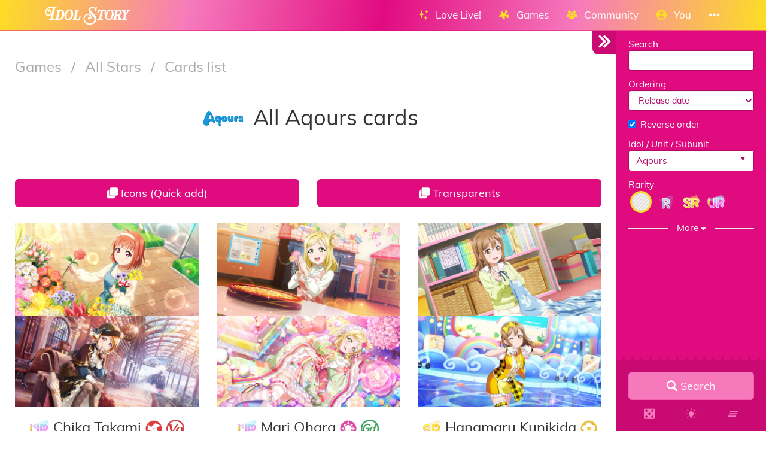

--- FILE ---
content_type: text/html; charset=utf-8
request_url: https://idol.st/allstars/cards/aqours/?page=2&
body_size: 15154
content:









<!DOCTYPE html>
<html lang="en" class="html-current-allstars/card_list">
  <head>
    <meta charset="UTF-8">
    <title>Cards list | Cards list | All Stars | Games | Idol Story - Love Live!</title>

    
    <link rel="shortcut icon" type="image/x-icon" href="https://i.idol.st/static/favicon.ico" />
    <link rel="apple-touch-icon" sizes="180x180" href="https://i.idol.st/static/apple-touch-icon.png">
    <link rel="icon" type="image/png" sizes="32x32" href="https://i.idol.st/static/favicon-32x32.png">
    <link rel="icon" type="image/png" sizes="16x16" href="https://i.idol.st/static/favicon-16x16.png">
    <link rel="mask-icon" href="https://i.idol.st/static/safari-pinned-tab.svg" color="#e10b80">
    <meta name="msapplication-TileColor" content="#e10b80">
    <meta name="theme-color" content="#e10b80">

    
    <link rel="stylesheet" href="https://i.idol.st/static/bower/bootstrap/dist/css/bootstrap.min.css">
    
    <link rel="stylesheet" href="https://i.idol.st/static/css/style.css?6">
    
    

    
    <meta name="viewport" content="width=device-width,initial-scale=1.0">
    <meta name="description" content="All the cards! Search by title, title (idolized), skill name, visual description, details, id, ... and filter by idol / unit / subunit, rarity, attribute, role, skill, affects, ability (passive), affects, ability (show), affects, version to find all the details you need about the cards from Love Live!. -- Welcome to the home of Love Livers!">
    <meta name="keywords" content="Love Live!, Idol Story, All Aqours cards, LoveLive, ラブライブ, スクスタ, SIFAS, LLAS,  community, wiki, social media, Android game, iPhone game, rhythm game, cards, card, tracker, share collection">
    <meta name="author" content="@db0company">
    
    <meta property="og:site_name" content="Idol Story - Love Live!">
    <meta property="og:title" content="Cards list | Cards list | All Stars | Games | Idol Story - Love Live!">
    <meta property="og:url" content="/allstars/cards/aqours/?page=2&amp;&amp;">
    <meta property="og:description" content="All the cards! Search by title, title (idolized), skill name, visual description, details, id, ... and filter by idol / unit / subunit, rarity, attribute, role, skill, affects, ability (passive), affects, ability (show), affects, version to find all the details you need about the cards from Love Live!. -- Welcome to the home of Love Livers!">
    <meta property="og:image" content="https://i.idol.st/u/user_images/7n67Kj2xVXTJQ4os1Jq9XbWPVqoPcy.png"/>
    <meta property="og:image:alt" content="All Aqours cards">

    
    <meta name="twitter:site" content="@idoldotst">
    <meta name="twitter:image" content="https://i.idol.st/u/user_images/7n67Kj2xVXTJQ4os1Jq9XbWPVqoPcy.png">
    <meta name="twitter:creator" content="@db0company">
    <!--[if lt IE 9]>
        <script src="http://html5shim.googlecode.com/svn/trunk/html5.js">
        </script>
        <![endif]-->
    
    
    <script src='https://www.google.com/recaptcha/api.js?render=6LeMXWsqAAAAADjCswSkkNOU_PitMQt1_qeL89oH'></script>

    <script>
    grecaptcha.ready(function() {
        grecaptcha.execute('6LeMXWsqAAAAADjCswSkkNOU_PitMQt1_qeL89oH', {action: 'allstars/card_list'}).then(function(token) {
    document.querySelectorAll('input.django-recaptcha-hidden-field').forEach(function (value) {
        value.value = token;
    });
    return token;
})
    });
</script>
    

    
  </head>
  <body class="current-allstars/card_list">
    
    <nav class="navbar navbar-main navbar-fixed-top">
      <div class="container">
        <div class="navbar-header">
          
          <button type="button" class="navbar-toggle collapsed" data-toggle="collapse" data-target=".navbar-collapse">
            <span class="sr-only">Toggle navigation</span>
            <span class="icon-bar"></span>
            <span class="icon-bar"></span>
            <span class="icon-bar"></span>
          </button>
          
          <a class="navbar-brand" href="/">
            <img src="https://i.idol.st/static/img/IdolStoryHorizontal.png?6" class="logo hidden-xs hidden-sm"><span class="visible-xs visible-sm site-name">Idol Story</span>
          </a>
        </div>
        
        <div class="collapse navbar-collapse collapse">
          <ul class="nav navbar-nav navbar-right">
            
            
            
            
            <li class=" dropdown" data-link-name="lovelive">
              <a href="/lovelive/" class="dropdown-toggle" data-toggle="dropdown" id="navBarIDDropDownlovelive">
                
                <i class="flaticon-idolized"></i>
                
                <span class="hidden-sm"> &nbsp; 
                    Love Live!
                    <small class="hidden-md hidden-lg hidden-xl">&nbsp; <span class="glyphicon glyphicon-chevron-down"></span></small>
                  </span>
              </a>
              
              <ul class="dropdown-menu" role="menu">
                
                
                
                <li class="" data-link-name="about_lovelive">
                  <a href="/wiki/About%20Love%20Live/">
                    
                    <i class="flaticon-about"></i>
                    
                    About Love Live!
                    
                  </a>
                </li>
                
                
                
                
                
                <li class="" data-link-name="news_lovelive">
                  <a href="/wiki/">
                    
                    <i class="flaticon-wiki"></i>
                    
                    Wiki
                    
                  </a>
                </li>
                
                <li class="divider"></li>
                
                
                
                
                
                <li class="" data-link-name="idol_list">
                  <a href="/idols/">
                    
                    <i class="flaticon-idol"></i>
                    
                    Idols list
                    
                  </a>
                </li>
                
                
                
                
                
                <li class="" data-link-name="voiceactress_list">
                  <a href="/voiceactresses/">
                    
                    <i class="flaticon-voice-actress"></i>
                    
                    Voice actresses list
                    
                  </a>
                </li>
                
                
                
                
                
                <li class="" data-link-name="song_list">
                  <a href="/songs/">
                    
                    <i class="flaticon-song"></i>
                    
                    Songs list
                    
                  </a>
                </li>
                
                
                
                
                
                <li class="divider"></li>
                
                <li class="" data-link-name="comic_list">
                  <a href="/comics/">
                    
                    <i class="flaticon-comments"></i>
                    
                    Comics list
                    
                  </a>
                </li>
                
                
                
                
                
                <li class="" data-link-name="background_list">
                  <a href="/backgrounds/">
                    
                    <i class="flaticon-pictures"></i>
                    
                    Backgrounds list
                    
                  </a>
                </li>
                
                
                
                
              </ul>
              
            </li>
            
            
            
            
            
            <li class=" dropdown" data-link-name="games">
              <a href="/games/" class="dropdown-toggle" data-toggle="dropdown" id="navBarIDDropDowngames">
                
                <i class="flaticon-hobbies"></i>
                
                <span class="hidden-sm"> &nbsp; 
                    Games
                    <small class="hidden-md hidden-lg hidden-xl">&nbsp; <span class="glyphicon glyphicon-chevron-down"></span></small>
                  </span>
              </a>
              
              <ul class="dropdown-menu" role="menu">
                
                
                <li class="dropdown-header large" data-link-name="LinkLike">
                  
                  <img src="https://i.idol.st/static/img/i_game/LinkLike.png?6" height="16" />
                  
                  Link! Like! Love Live!
                </li>
                
                
                
                
                <li class="" data-link-name="story_linklike">
                  <a href="/wiki/Link!%20Like!:%20Story/">
                    
                    <i class="flaticon-wiki"></i>
                    
                    Story
                    
                  </a>
                </li>
                
                
                
                
                <li class="dropdown-header large" data-link-name="SIF2">
                  
                  <img src="https://i.idol.st/static/img/i_game/SIF2.png?6" height="16" />
                  
                  SIF2 MIRACLE LIVE
                </li>
                
                
                
                
                <li class="" data-link-name="about_sif2">
                  <a href="/wiki/About%20SIF2%20MIRACLE%20LIVE/">
                    
                    <i class="flaticon-about"></i>
                    
                    About SIF2 MIRACLE LIVE
                    
                  </a>
                </li>
                
                
                
                
                
                <li class="" data-link-name="gameplay_sif2">
                  <a href="/wiki/SIF2%20MIRACLE%20LIVE%20Gameplay/">
                    
                    <i class="flaticon-game"></i>
                    
                    Gameplay
                    
                  </a>
                </li>
                
                
                
                
                
                <li class="" data-link-name="SIF2/card_list">
                  <a href="/SIF2/cards/">
                    
                    <i class="flaticon-deck"></i>
                    
                    Cards list
                    
                  </a>
                </li>
                
                
                
                
                
                <li class="" data-link-name="comics_sif2">
                  <a href="/comics/SIF2/">
                    
                    <i class="flaticon-comments"></i>
                    
                    Comics list
                    
                  </a>
                </li>
                
                
                
                
                <li class="dropdown-header large" data-link-name="ALLSTARS">
                  
                  <img src="https://i.idol.st/static/img/i_game/ALLSTARS.png?6" height="16" />
                  
                  All Stars
                </li>
                
                
                
                
                <li class="" data-link-name="about_allstars">
                  <a href="/wiki/About%20All%20Stars/">
                    
                    <i class="flaticon-about"></i>
                    
                    About All Stars
                    
                  </a>
                </li>
                
                
                
                
                
                <li class="" data-link-name="gameplay_allstars">
                  <a href="/wiki/SIF2%20MIRACLE%20LIVE%20Gameplay/">
                    
                    <i class="flaticon-game"></i>
                    
                    Gameplay
                    
                  </a>
                </li>
                
                
                
                
                
                <li class="active" data-link-name="allstars/card_list">
                  <a href="/allstars/cards/">
                    
                    <i class="flaticon-deck"></i>
                    
                    Cards list
                    
                  </a>
                </li>
                
                
                
                
                
                <li class="" data-link-name="allstars/costume_list">
                  <a href="/allstars/costumes/">
                    
                    <i class="flaticon-dress"></i>
                    
                    Costumes list
                    
                  </a>
                </li>
                
                
                
                
                
                <li class="" data-link-name="allstars/still_list">
                  <a href="/allstars/stills/">
                    
                    <i class="flaticon-pictures"></i>
                    
                    Stills list
                    
                  </a>
                </li>
                
                
                
                
                
                <li class="" data-link-name="songs_allstars">
                  <a href="/songs/ALLSTARS/">
                    
                    <i class="flaticon-song"></i>
                    
                    Songs list
                    
                  </a>
                </li>
                
                
                
                
                
                <li class="" data-link-name="backgrounds_allstars">
                  <a href="/backgrounds/ALLSTARS/">
                    
                    <i class="flaticon-pictures"></i>
                    
                    Backgrounds list
                    
                  </a>
                </li>
                
                
                
                
              </ul>
              
            </li>
            
            
            
            
            
            <li class=" dropdown" data-link-name="community">
              <a href="/community/" class="dropdown-toggle" data-toggle="dropdown" id="navBarIDDropDowncommunity">
                
                <i class="flaticon-users"></i>
                
                <span class="hidden-sm"> &nbsp; 
                    Community
                    <small class="hidden-md hidden-lg hidden-xl">&nbsp; <span class="glyphicon glyphicon-chevron-down"></span></small>
                  </span>
              </a>
              
              <ul class="dropdown-menu" role="menu">
                
                
                
                <li class="" data-link-name="news_community">
                  <a href="/activities/community-news/">
                    
                    <i class="flaticon-megaphone"></i>
                    
                    News
                    
                  </a>
                </li>
                
                <li class="divider"></li>
                
                
                
                
                
                <li class="" data-link-name="user_list">
                  <a href="/users/">
                    
                    <i class="flaticon-users"></i>
                    
                    Users list
                    
                  </a>
                </li>
                
                
                
                
                
                <li class="" data-link-name="activity_list">
                  <a href="/activities/">
                    
                    <i class="flaticon-comments"></i>
                    
                    Feed
                    
                  </a>
                </li>
                
                
                
                
                
                <li class="divider"></li>
                
                <li class="" data-link-name="discord">
                  <a href="https://discord.gg/ywqVBUP" class="external-link" target="_blank">
                    
                    <img src="https://i.idol.st/static/img/links/discord.png?6" height="16" />
                    
                    Discord
                    
                  </a>
                </li>
                
                
                
                
                
                <li class="divider"></li>
                
                <li class="" data-link-name="twitter">
                  <a href="https://twitter.com/idoldotst" class="external-link" target="_blank">
                    
                    <img src="https://i.idol.st/static/img/links/twitter.png?6" height="16" />
                    
                    Twitter
                    
                  </a>
                </li>
                
                
                
                
                
                <li class="" data-link-name="instagram">
                  <a href="https://instagram.com/idoldotst" class="external-link" target="_blank">
                    
                    <img src="https://i.idol.st/static/img/links/instagram.png?6" height="16" />
                    
                    Instagram
                    
                  </a>
                </li>
                
                
                
                
                
                <li class="" data-link-name="facebook">
                  <a href="https://facebook.com/idoldotst" class="external-link" target="_blank">
                    
                    <img src="https://i.idol.st/static/img/links/facebook.png?6" height="16" />
                    
                    Facebook
                    
                  </a>
                </li>
                
                
                
                
              </ul>
              
            </li>
            
            
            
            
            
            
            
            
            
            <li class=" dropdown" data-link-name="you">
              <a href="/you/" class="dropdown-toggle" data-toggle="dropdown" id="navBarIDDropDownyou">
                
                <i class="flaticon-profile"></i>
                
                <span class="hidden-sm"> &nbsp; 
                    You
                    <small class="hidden-md hidden-lg hidden-xl">&nbsp; <span class="glyphicon glyphicon-chevron-down"></span></small>
                  </span>
              </a>
              
              <ul class="dropdown-menu" role="menu">
                
                
                
                <li class="" data-link-name="login">
                  <a href="/login/">
                    
                    Login
                    
                  </a>
                </li>
                
                
                
                
                
                <li class="" data-link-name="signup">
                  <a href="/signup/">
                    
                    Sign Up
                    
                  </a>
                </li>
                
                
                
                
              </ul>
              
            </li>
            
            
            
            
            
            <li class=" dropdown" data-link-name="more">
              <a href="/more/" class="dropdown-toggle" data-toggle="dropdown" id="navBarIDDropDownmore">
                
                <i class="flaticon-more"></i>
                
                <span class="hidden-sm"> &nbsp; 
                    
                    <small class="hidden-md hidden-lg hidden-xl">&nbsp; <span class="glyphicon glyphicon-chevron-down"></span></small>
                  </span>
              </a>
              
              <ul class="dropdown-menu" role="menu">
                
                
                
                <li class="" data-link-name="about">
                  <a href="/about/">
                    
                    <i class="flaticon-about"></i>
                    
                    About Idol Story
                    
                  </a>
                </li>
                
                
                
                
                
                <li class="" data-link-name="about_game">
                  <a href="/about_game/">
                    
                    <i class="flaticon-about"></i>
                    
                    About Love Live!
                    
                  </a>
                </li>
                
                
                
                
                
                <li class="" data-link-name="donate_list">
                  <a href="/donate/">
                    
                    <i class="flaticon-heart"></i>
                    
                    Donate
                    
                  </a>
                </li>
                
                
                
                
                
                <li class="" data-link-name="help">
                  <a href="/help/">
                    
                    <i class="flaticon-help"></i>
                    
                    Help
                    
                  </a>
                </li>
                
                
                
                
                
                <li class="" data-link-name="contact">
                  <a href="/about/#contact">
                    
                    <i class="flaticon-love-letter"></i>
                    
                    Contact us
                    
                  </a>
                </li>
                
                
                
                
                
                <li class="divider"></li>
                <li class="dropdown-header">Check out our other apps</li>
                <li class="dropdown-header">
                  
                  <a href="https://bandori.party/" target="_blank" class="other-site">
	                <img src="https://i.idol.st/static/img/other_sites/bang.png?6"
                         alt="Bandori Party" title="<strong>Bandori Party</strong><br>BanG Dream! Girls Band Party"
                         data-toggle="tooltip" data-trigger="hover" data-html="true" data-container="body" />
                  </a>
                  
                  <a href="https://cinderella.pro/" target="_blank" class="other-site">
	                <img src="https://i.idol.st/static/img/other_sites/cpro.png?6"
                         alt="Cinderella Producers" title="<strong>Cinderella Producers</strong><br>THE iDOLM@STER Cinderella Girls: Starlight Stage"
                         data-toggle="tooltip" data-trigger="hover" data-html="true" data-container="body" />
                  </a>
                  
                  <a href="https://starlight.academy/" target="_blank" class="other-site">
	                <img src="https://i.idol.st/static/img/other_sites/starlight.png?6"
                         alt="Starlight Academy" title="<strong>Starlight Academy</strong><br>Revue Starlight"
                         data-toggle="tooltip" data-trigger="hover" data-html="true" data-container="body" />
                  </a>
                  
                  <a href="https://schoolido.lu/" target="_blank" class="other-site">
	                <img src="https://i.idol.st/static/img/other_sites/schoolidolu.png?6"
                         alt="School Idol Tomodachi" title="<strong>School Idol Tomodachi</strong><br>LoveLive! School Idol Festival"
                         data-toggle="tooltip" data-trigger="hover" data-html="true" data-container="body" />
                  </a>
                  
                  <a href="https://ac.db0.company/" target="_blank" class="other-site">
	                <img src="https://i.idol.st/static/img/other_sites/ac.png?6"
                         alt="AC" title="<strong>AC</strong><br>Animal Crossing: New Horizons"
                         data-toggle="tooltip" data-trigger="hover" data-html="true" data-container="body" />
                  </a>
                  
                  <a href="https://stardust.run/" target="_blank" class="other-site">
	                <img src="https://i.idol.st/static/img/other_sites/stardustrun.png?6"
                         alt="Stardust Run" title="<strong>Stardust Run</strong><br>Pokémon Go"
                         data-toggle="tooltip" data-trigger="hover" data-html="true" data-container="body" />
                  </a>
                  
                  <a href="https://starlet.db0.company/" target="_blank" class="other-site">
	                <img src="https://i.idol.st/static/img/other_sites/starlet.png?6"
                         alt="Starlet" title="<strong>Starlet</strong><br>RuPaul&#39;s Drag Race Superstar"
                         data-toggle="tooltip" data-trigger="hover" data-html="true" data-container="body" />
                  </a>
                  
                  <a href="http://frgl.db0.company/" target="_blank" class="other-site">
	                <img src="https://i.idol.st/static/img/other_sites/frgl.png?6"
                         alt="fr.gl" title="<strong>fr.gl</strong><br>Glee Forever"
                         data-toggle="tooltip" data-trigger="hover" data-html="true" data-container="body" />
                  </a>
                  
                </li>
                
                <li class="divider"></li>
                <li class="dropdown-header">Language</li>
                <li>
                  <form action="/i18n/setlang/" method="post" style="padding: 3px 20px;">
                    <input type='hidden' name='csrfmiddlewaretoken' value='dT4RngGKvFQHNqKPK5MMguDoFjuxMi8i' />
                    <input name="next" type="hidden" value="/allstars/cards/aqours/?page=2&amp;&amp;" />
                    <select name="language" id="switchLanguage">
                      
                      <option value="en" selected>English</option>
                      
                      <option value="es">Español</option>
                      
                      <option value="zh-hans">简体中文</option>
                      
                      <option value="ru">Русский</option>
                      
                      <option value="it">Italiano</option>
                      
                      <option value="fr">Français</option>
                      
                      <option value="de">Deutsch</option>
                      
                      <option value="pl">polski</option>
                      
                      <option value="ja">日本語</option>
                      
                      <option value="kr">한국어</option>
                      
                      <option value="id">Indonesia</option>
                      
                      <option value="vi">Tiếng Việt Nam</option>
                      
                      <option value="zh-hant">繁體中文</option>
                      
                      <option value="pt">Português</option>
                      
                      <option value="pt-br">Português Brasileiro</option>
                      
                      <option value="tr">Türkçe</option>
                      
                      <option value="th">ไทย</option>
                      
                      <option value="uk">Українська</option>
                      
                    </select>
                  </form>
                  <a href="/help/Translators%20guide" class="fontx0-8 text-muted" target="_blank">Help us translate the site</a>
                </li>
                
              </ul>
              
            </li>
            
            
          </ul>
        </div>
        
      </div>
    </nav>
    

    <main>
      

<div id="wrapper" class="active">
  <nav id="sidebar-wrapper">
    <form class="form-horizontal filter-form" method="get" action="/allstars/cards/" role="form" id="filter-form-allstars/card">
      <div id="filter-form-fields" class="padded-inner-sidebar">
        


    <input id="id_idol" name="idol" type="hidden" />

    <input id="id_view" name="view" type="hidden" />

    <input id="id_i_unit" name="i_unit" type="hidden" value="1" />

    <input id="id_i_subunit" name="i_subunit" type="hidden" />



    

<div class="form-group">
    
        
            <label class="control-label  " for="id_search">Search</label>
        

        <div class=" ">
            <input autocomplete="off" class=" form-control" id="id_search" name="search" type="text" />

            

            
                <p class="help-block">
                    Title, title (idolized), skill name, visual description, details, idol, song
                </p>
            
        </div>
    
</div>


    

<div class="form-group">
    
        
            <label class="control-label  " for="id_ordering">Ordering</label>
        

        <div class=" ">
            <select class=" form-control" id="id_ordering" name="ordering">
<option value="jp_release_date,i_rarity,idol__i_unit,idol_id" selected="selected">Release date</option>
<option value="i_rarity,-idol__allstars_game_id">Rarity</option>
<option value="idol__i_unit,idol_id">Unit</option>
<option value="_cache_total_allstarscollectiblecards">Most popular (Collected cards)</option>
<option value="_cache_total_allstarsfavoritecards">Most popular (Favorite cards)</option>
<option value="appeal_idolized">Appeal</option>
<option value="stamina_idolized">Stamina</option>
<option value="technique_idolized">Technique</option>
</select>

            

            
        </div>
    
</div>


    

<div class="form-group">
    
        <div class="">
            <div class="checkbox">
                
                    <label >
                        <input checked="checked" id="id_reverse_order" name="reverse_order" type="checkbox" /> <span>Reverse order</span>
                    </label>
                
                

                
            </div>
        </div>
    
</div>


    

<div class="form-group">
    
        
            <label class="control-label  " for="id_idol_i_unit_i_subunit">Idol / Unit / Subunit</label>
        

        <div class=" ">
            <select class=" form-control" id="id_idol_i_unit_i_subunit" name="idol_i_unit_i_subunit">
<option value="">---------</option>
<option value="idol-102">Ayumu Uehara</option>
<option value="idol-67">Kasumi Nakasu</option>
<option value="idol-70">Shizuku Osaka</option>
<option value="idol-24">Karin Asaka</option>
<option value="idol-62">Ai Miyashita</option>
<option value="idol-50">Kanata Konoe</option>
<option value="idol-110">Setsuna Yuki</option>
<option value="idol-28">Emma Verde</option>
<option value="idol-97">Rina Tennoji</option>
<option value="idol-113">Shioriko Mifune</option>
<option value="idol-123">Mia Taylor</option>
<option value="idol-124">Lanzhu Zhong</option>
<option value="idol-14">Chika Takami</option>
<option value="idol-12">Riko Sakurauchi</option>
<option value="idol-8">Kanan Matsuura</option>
<option value="idol-6">Dia Kurosawa</option>
<option value="idol-17">You Watanabe</option>
<option value="idol-16">Yoshiko Tsushima</option>
<option value="idol-5">Hanamaru Kunikida</option>
<option value="idol-11">Mari Ohara</option>
<option value="idol-7">Ruby Kurosawa</option>
<option value="idol-4">Honoka Kosaka</option>
<option value="idol-1">Eli Ayase</option>
<option value="idol-9">Kotori Minami</option>
<option value="idol-13">Umi Sonoda</option>
<option value="idol-2">Rin Hoshizora</option>
<option value="idol-10">Maki Nishikino</option>
<option value="idol-15">Nozomi Tojo</option>
<option value="idol-3">Hanayo Koizumi</option>
<option value="idol-18">Nico Yazawa</option>
<option value="i_unit-0">Nijigasaki High School Idol Club</option>
<option value="i_unit-1" selected="selected">Aqours</option>
<option value="i_unit-2">μ&#39;s</option>
<option value="i_subunit-0">DiverDiva</option>
<option value="i_subunit-1">A-Zu-Na</option>
<option value="i_subunit-2">QU4RTZ</option>
<option value="i_subunit-3">R3BIRTH</option>
<option value="i_subunit-4">CYaRon!</option>
<option value="i_subunit-5">AZALEA</option>
<option value="i_subunit-6">Guilty Kiss</option>
<option value="i_subunit-7">Printemps</option>
<option value="i_subunit-8">Lily White</option>
<option value="i_subunit-9">BiBi</option>
</select>

            

            
        </div>
    
</div>


    

<div class="form-group">
    
        <div class="">
            <div class="checkbox">
                
                    <label >
                        <input id="id_idol_includes_cameos" name="idol_includes_cameos" type="checkbox" /> <span>Include cameos</span>
                    </label>
                
                

                
            </div>
        </div>
    
</div>


    

<div class="form-group">
    
        
            <label class="control-label  " for="id_i_rarity">Rarity</label>
        

        <div class=" ">
            <select class=" form-control" id="id_i_rarity" name="i_rarity">
<option value="" selected="selected">---------</option>
<option value="0">Rare</option>
<option value="1">Super rare</option>
<option value="2">Ultra rare</option>
</select>

            

            
        </div>
    
</div>


    

<div class="form-group">
    
        
            <label class="control-label  " for="id_i_attribute">Attribute</label>
        

        <div class=" ">
            <select class=" form-control" id="id_i_attribute" name="i_attribute">
<option value="" selected="selected">---------</option>
<option value="0">Smile</option>
<option value="1">Pure</option>
<option value="2">Cool</option>
<option value="3">Elegant</option>
<option value="4">Natural</option>
<option value="5">Active</option>
</select>

            

            
        </div>
    
</div>


    

<div class="form-group">
    
        
            <label class="control-label  " for="id_i_role">Role</label>
        

        <div class=" ">
            <select class=" form-control" id="id_i_role" name="i_role">
<option value="" selected="selected">---------</option>
<option value="0">Guard</option>
<option value="1">Voltage</option>
<option value="2">SP</option>
<option value="3">Skill</option>
</select>

            

            
        </div>
    
</div>


    

<div class="form-group">
    
        
            <label class="control-label  " for="id_skill_category">Skill</label>
        

        <div class=" ">
            <select class=" form-control" id="id_skill_category" name="skill_category">
<option value="" selected="selected">---------</option>
<option value="57-94-76"></option>
<option value="95-93">SP Gauge Gain Up</option>
<option value="58">Shield Gained</option>
<option value="39-73">Stamina Restored</option>
<option value="42-124">Appeal and Stamina ++</option>
<option value="112-121">Skill Activation % Up</option>
<option value="126-46">Voltage Up</option>
<option value="73-84">Voltage Gained</option>
<option value="75-92">Critical+</option>
<option value="114-49">Voltage gain and Appeal increase</option>
<option value="100-34">SP Gauge Gained</option>
<option value="75-57">Appeal Up</option>
<option value="71-112-99"></option>
<option value="75-122"></option>
<option value="125-56-125"></option>
<option value="34-52">Critical Up</option>
<option value="60-106-121"></option>
<option value="81-70">SP Skill Up</option>
<option value="69-101">Lower Damage</option>
</select>

            

            
        </div>
    
</div>


    

<div class="form-group">
    
        
            <label class="control-label  " for="id_i_skill_affects">Affects</label>
        

        <div class=" ">
            <select class=" form-control" id="id_i_skill_affects" name="i_skill_affects">
<option value="" selected="selected">---------</option>
<option value="同学校">Same School</option>
<option value="同属性">Same Attribute</option>
<option value="同タイプ">Same Type</option>
<option value="同作戦">Same Strategy Member</option>
<option value="同学年">Same Year</option>
<option value="全員">All</option>
<option value="自身以外">Other Than Self</option>
</select>

            

            
        </div>
    
</div>


    

<div class="form-group">
    
        
            <label class="control-label  " for="id_passive_ability_category">Ability (Passive)</label>
        

        <div class=" ">
            <select class=" form-control" id="id_passive_ability_category" name="passive_ability_category">
<option value="" selected="selected">---------</option>
<option value="35-63">Stamina+</option>
<option value="105-69">Technique+</option>
<option value="42-124">アピール&amp;スタミナ＋</option>
<option value="123-100">アピール&amp;テクニック＋</option>
<option value="75-122">Appeal+</option>
<option value="90-101">テクニック&amp;スタミナ＋</option>
</select>

            

            
        </div>
    
</div>


    

<div class="form-group">
    
        
            <label class="control-label  " for="id_i_passive_ability_affects">Affects</label>
        

        <div class=" ">
            <select class=" form-control" id="id_i_passive_ability_affects" name="i_passive_ability_affects">
<option value="" selected="selected">---------</option>
<option value="同ユニット">Same Unit</option>
<option value="同学校">Same School</option>
<option value="桜内 梨子">Riko Sakurauchi</option>
<option value="同属性">Same Attribute</option>
<option value="同タイプ">Same Type</option>
<option value="同作戦">Same Strategy Member</option>
<option value="同学年">Same School Year</option>
<option value="自身">Self</option>
<option value="全員">Everyone</option>
<option value="自身以外">Other Than Self</option>
</select>

            

            
        </div>
    
</div>


    

<div class="form-group">
    
        
            <label class="control-label  " for="id_show_ability_category">Ability (Show)</label>
        

        <div class=" ">
            <select class=" form-control" id="id_show_ability_category" name="show_ability_category">
<option value="" selected="selected">---------</option>
<option value="95-93">SP Gauge Gain Up</option>
<option value="113-88-86">SP Skill Overcharge and SP Skill Boost EX</option>
<option value="78-34">Switch Effect Up (Gd)</option>
<option value="39-73">Stamina Restored</option>
<option value="112-121">Skill Activation % Up</option>
<option value="82-106-52">Voltage Gain Maximum Unlock</option>
<option value="34-52">クリティカルUP</option>
<option value="73-84">Voltage Gained</option>
<option value="75-92">Critical+</option>
<option value="100-34">SP Gauge Gained</option>
<option value="75-57">Appeal Up</option>
<option value="76-79">Remove Effects</option>
<option value="126-46">Voltage Up</option>
<option value="81-70">SP Skill Up</option>
<option value="43-95">Revive</option>
<option value="69-101">Lower Damage</option>
<option value="58">Shield Gained</option>
</select>

            

            
        </div>
    
</div>


    

<div class="form-group">
    
        
            <label class="control-label  " for="id_i_show_ability_affects">Affects</label>
        

        <div class=" ">
            <select class=" form-control" id="id_i_show_ability_affects" name="i_show_ability_affects">
<option value="" selected="selected">---------</option>
<option value="高坂 穂乃果">Honoka Kosaka</option>
<option value="同学校">Same School</option>
<option value="桜内 梨子">Riko Sakurauchi</option>
<option value="上原 歩夢">Ayumu Uehara</option>
<option value="同属性">Same Attribute</option>
<option value="同タイプ">Same Type</option>
<option value="同作戦">Same Strategy Member</option>
<option value="同学年">Same School Year</option>
<option value="自身">Self</option>
<option value="全員">Everyone</option>
<option value="自身以外">Other Than Self</option>
</select>

            

            
        </div>
    
</div>


    

<div class="form-group">
    
        
            <label class="control-label  " for="id_has_song">Song</label>
        

        <div class=" ">
            <select class=" form-control" id="id_has_song" name="has_song">
<option value="1" selected="selected">Unknown</option>
<option value="2">Yes</option>
<option value="3">No</option>
</select>

            

            
        </div>
    
</div>


    

<div class="form-group">
    
        
            <label class="control-label  " for="id_version">Version</label>
        

        <div class=" ">
            <select class=" form-control" id="id_version" name="version">
<option value="" selected="selected">---------</option>
<option value="JP">Japanese version</option>
<option value="WW">Worldwide version</option>
</select>

            

            
        </div>
    
</div>


    

<div class="form-group">
    
        <div class="">
            <div class="checkbox">
                
                    <label >
                        <input id="id_version_exclusive" name="version_exclusive" type="checkbox" /> <span>Exclusive</span>
                    </label>
                
                

                
            </div>
        </div>
    
</div>



        <br>
      </div>
      
      
      
      <div style="display: none;" id="filter-form-presets"><h4>Suggestions</h4><nav class="list-group"><a href="/allstars/cards/JP/" class="list-group-item"><span class="pull-right"><img src="https://i.idol.st/static/img/language/ja.png?6" alt="All Japanese version cards" width="27px" style="display: block; margin: -5px 0;"></span><span style="display: inline-block; width: 140px;">All Japanese version cards</span></a><a href="/allstars/cards/WW/" class="list-group-item"><span class="pull-right"><img src="https://i.idol.st/static/img/language/world.png?6" alt="All Worldwide version cards" width="27px" style="display: block; margin: -5px 0;"></span><span style="display: inline-block; width: 140px;">All Worldwide version cards</span></a><a href="/allstars/cards/nijigasaki/" class="list-group-item"><span class="pull-right"><img src="https://i.idol.st/static/img/i_unit/Nijigasaki-High-School.png?&6" alt="All Nijigasaki High School Idol Club cards" width="27px" style="display: block; margin: -5px 0;"></span><span style="display: inline-block; width: 140px;">All Nijigasaki High School Idol Club cards</span></a><a href="/allstars/cards/aqours/" class="list-group-item"><span class="pull-right"><img src="https://i.idol.st/static/img/i_unit/Aqours.png?&6" alt="All Aqours cards" width="27px" style="display: block; margin: -5px 0;"></span><span style="display: inline-block; width: 140px;">All Aqours cards</span></a><a href="/allstars/cards/muse/" class="list-group-item"><span class="pull-right"><img src="https://i.idol.st/static/img/i_unit/μ-s.png?&6" alt="All μ's cards" width="27px" style="display: block; margin: -5px 0;"></span><span style="display: inline-block; width: 140px;">All μ's cards</span></a><a href="/allstars/cards/diverdiva/" class="list-group-item"><span class="pull-right"><img src="https://i.idol.st/static/img/i_subunit/DiverDiva.png?&6" alt="All DiverDiva cards" width="27px" style="display: block; margin: -5px 0;"></span><span style="display: inline-block; width: 140px;">All DiverDiva cards</span></a><a href="/allstars/cards/a-zu-na/" class="list-group-item"><span class="pull-right"><img src="https://i.idol.st/static/img/i_subunit/A-Zu-Na.png?&6" alt="All A-Zu-Na cards" width="27px" style="display: block; margin: -5px 0;"></span><span style="display: inline-block; width: 140px;">All A-Zu-Na cards</span></a><a href="/allstars/cards/qu4rtz/" class="list-group-item"><span class="pull-right"><img src="https://i.idol.st/static/img/i_subunit/QU4RTZ.png?&6" alt="All QU4RTZ cards" width="27px" style="display: block; margin: -5px 0;"></span><span style="display: inline-block; width: 140px;">All QU4RTZ cards</span></a><a href="/allstars/cards/r3birth/" class="list-group-item"><span class="pull-right"><img src="https://i.idol.st/static/img/i_subunit/R3BIRTH.png?&6" alt="All R3BIRTH cards" width="27px" style="display: block; margin: -5px 0;"></span><span style="display: inline-block; width: 140px;">All R3BIRTH cards</span></a><a href="/allstars/cards/cyaron/" class="list-group-item"><span class="pull-right"><img src="https://i.idol.st/static/img/i_subunit/CYaRon.png?&6" alt="All CYaRon! cards" width="27px" style="display: block; margin: -5px 0;"></span><span style="display: inline-block; width: 140px;">All CYaRon! cards</span></a><a href="/allstars/cards/azalea/" class="list-group-item"><span class="pull-right"><img src="https://i.idol.st/static/img/i_subunit/AZALEA.png?&6" alt="All AZALEA cards" width="27px" style="display: block; margin: -5px 0;"></span><span style="display: inline-block; width: 140px;">All AZALEA cards</span></a><a href="/allstars/cards/guiltykiss/" class="list-group-item"><span class="pull-right"><img src="https://i.idol.st/static/img/i_subunit/Guilty-Kiss.png?&6" alt="All Guilty Kiss cards" width="27px" style="display: block; margin: -5px 0;"></span><span style="display: inline-block; width: 140px;">All Guilty Kiss cards</span></a><a href="/allstars/cards/printemps/" class="list-group-item"><span class="pull-right"><img src="https://i.idol.st/static/img/i_subunit/Printemps.png?&6" alt="All Printemps cards" width="27px" style="display: block; margin: -5px 0;"></span><span style="display: inline-block; width: 140px;">All Printemps cards</span></a><a href="/allstars/cards/lily-white/" class="list-group-item"><span class="pull-right"><img src="https://i.idol.st/static/img/i_subunit/Lily-White.png?&6" alt="All Lily White cards" width="27px" style="display: block; margin: -5px 0;"></span><span style="display: inline-block; width: 140px;">All Lily White cards</span></a><a href="/allstars/cards/bibi/" class="list-group-item"><span class="pull-right"><img src="https://i.idol.st/static/img/i_subunit/BiBi.png?&6" alt="All BiBi cards" width="27px" style="display: block; margin: -5px 0;"></span><span style="display: inline-block; width: 140px;">All BiBi cards</span></a><a href="/allstars/cards/Ayumu-Uehara/" class="list-group-item"><span class="pull-right"><img src="https://i.idol.st/u/idol/102Uehara-Ayumu-TgB2p1.png" alt="All Ayumu Uehara cards" width="27px" style="display: block; margin: -5px 0;"></span><span style="display: inline-block; width: 140px;">All Ayumu Uehara cards</span></a><a href="/allstars/cards/Kasumi-Nakasu/" class="list-group-item"><span class="pull-right"><img src="https://i.idol.st/u/idol/67Nakasu-Kasumi-M5ZCuB.png" alt="All Kasumi Nakasu cards" width="27px" style="display: block; margin: -5px 0;"></span><span style="display: inline-block; width: 140px;">All Kasumi Nakasu cards</span></a><a href="/allstars/cards/Shizuku-Osaka/" class="list-group-item"><span class="pull-right"><img src="https://i.idol.st/u/idol/70Osaka-Shizuku-4TmRNm.png" alt="All Shizuku Osaka cards" width="27px" style="display: block; margin: -5px 0;"></span><span style="display: inline-block; width: 140px;">All Shizuku Osaka cards</span></a><a href="/allstars/cards/Karin-Asaka/" class="list-group-item"><span class="pull-right"><img src="https://i.idol.st/u/idol/24Asaka-Karin-fd7iBo.png" alt="All Karin Asaka cards" width="27px" style="display: block; margin: -5px 0;"></span><span style="display: inline-block; width: 140px;">All Karin Asaka cards</span></a><a href="/allstars/cards/Ai-Miyashita/" class="list-group-item"><span class="pull-right"><img src="https://i.idol.st/u/idol/62Miyashita-Ai-3rwYaJ.png" alt="All Ai Miyashita cards" width="27px" style="display: block; margin: -5px 0;"></span><span style="display: inline-block; width: 140px;">All Ai Miyashita cards</span></a><a href="/allstars/cards/Kanata-Konoe/" class="list-group-item"><span class="pull-right"><img src="https://i.idol.st/u/idol/50Konoe-Kanata-xB16n7.png" alt="All Kanata Konoe cards" width="27px" style="display: block; margin: -5px 0;"></span><span style="display: inline-block; width: 140px;">All Kanata Konoe cards</span></a><a href="/allstars/cards/Setsuna-Yuki/" class="list-group-item"><span class="pull-right"><img src="https://i.idol.st/u/idol/110Yuki-Setsuna-44Ojdt.png" alt="All Setsuna Yuki cards" width="27px" style="display: block; margin: -5px 0;"></span><span style="display: inline-block; width: 140px;">All Setsuna Yuki cards</span></a><a href="/allstars/cards/Emma-Verde/" class="list-group-item"><span class="pull-right"><img src="https://i.idol.st/u/idol/28Emma-Verde-cn5mja.png" alt="All Emma Verde cards" width="27px" style="display: block; margin: -5px 0;"></span><span style="display: inline-block; width: 140px;">All Emma Verde cards</span></a><a href="/allstars/cards/Rina-Tennoji/" class="list-group-item"><span class="pull-right"><img src="https://i.idol.st/u/idol/97Tennoji-Rina-tZo8rZ.png" alt="All Rina Tennoji cards" width="27px" style="display: block; margin: -5px 0;"></span><span style="display: inline-block; width: 140px;">All Rina Tennoji cards</span></a><a href="/allstars/cards/Shioriko-Mifune/" class="list-group-item"><span class="pull-right"><img src="https://i.idol.st/u/idol/113Mifune-Shioriko-o5YINu.png" alt="All Shioriko Mifune cards" width="27px" style="display: block; margin: -5px 0;"></span><span style="display: inline-block; width: 140px;">All Shioriko Mifune cards</span></a><a href="/allstars/cards/Mia-Taylor/" class="list-group-item"><span class="pull-right"><img src="https://i.idol.st/u/idol/123Mia-Taylor-88B8V6.png" alt="All Mia Taylor cards" width="27px" style="display: block; margin: -5px 0;"></span><span style="display: inline-block; width: 140px;">All Mia Taylor cards</span></a><a href="/allstars/cards/Lanzhu-Zhong/" class="list-group-item"><span class="pull-right"><img src="https://i.idol.st/u/idol/124Lanzhu-ttDPY2.png" alt="All Lanzhu Zhong cards" width="27px" style="display: block; margin: -5px 0;"></span><span style="display: inline-block; width: 140px;">All Lanzhu Zhong cards</span></a><a href="/allstars/cards/Chika-Takami/" class="list-group-item"><span class="pull-right"><img src="https://i.idol.st/u/idol/14Takami-Chika-RUJSlZ.png" alt="All Chika Takami cards" width="27px" style="display: block; margin: -5px 0;"></span><span style="display: inline-block; width: 140px;">All Chika Takami cards</span></a><a href="/allstars/cards/Riko-Sakurauchi/" class="list-group-item"><span class="pull-right"><img src="https://i.idol.st/u/idol/12Sakurauchi-Riko-xHBC2K.png" alt="All Riko Sakurauchi cards" width="27px" style="display: block; margin: -5px 0;"></span><span style="display: inline-block; width: 140px;">All Riko Sakurauchi cards</span></a><a href="/allstars/cards/Kanan-Matsuura/" class="list-group-item"><span class="pull-right"><img src="https://i.idol.st/u/idol/8Matsuura-Kanan-qlLtYT.png" alt="All Kanan Matsuura cards" width="27px" style="display: block; margin: -5px 0;"></span><span style="display: inline-block; width: 140px;">All Kanan Matsuura cards</span></a><a href="/allstars/cards/Dia-Kurosawa/" class="list-group-item"><span class="pull-right"><img src="https://i.idol.st/u/idol/6Kurosawa-Dia-gjXWOR.png" alt="All Dia Kurosawa cards" width="27px" style="display: block; margin: -5px 0;"></span><span style="display: inline-block; width: 140px;">All Dia Kurosawa cards</span></a><a href="/allstars/cards/You-Watanabe/" class="list-group-item"><span class="pull-right"><img src="https://i.idol.st/u/idol/17Watanabe-You-ohUDHk.png" alt="All You Watanabe cards" width="27px" style="display: block; margin: -5px 0;"></span><span style="display: inline-block; width: 140px;">All You Watanabe cards</span></a><a href="/allstars/cards/Yoshiko-Tsushima/" class="list-group-item"><span class="pull-right"><img src="https://i.idol.st/u/idol/16Tsushima-Yoshiko-VytOHY.png" alt="All Yoshiko Tsushima cards" width="27px" style="display: block; margin: -5px 0;"></span><span style="display: inline-block; width: 140px;">All Yoshiko Tsushima cards</span></a><a href="/allstars/cards/Hanamaru-Kunikida/" class="list-group-item"><span class="pull-right"><img src="https://i.idol.st/u/idol/5Kunikida-Hanamaru-nqbGF1.png" alt="All Hanamaru Kunikida cards" width="27px" style="display: block; margin: -5px 0;"></span><span style="display: inline-block; width: 140px;">All Hanamaru Kunikida cards</span></a><a href="/allstars/cards/Mari-Ohara/" class="list-group-item"><span class="pull-right"><img src="https://i.idol.st/u/idol/11Ohara-Mari-npxzmE.png" alt="All Mari Ohara cards" width="27px" style="display: block; margin: -5px 0;"></span><span style="display: inline-block; width: 140px;">All Mari Ohara cards</span></a><a href="/allstars/cards/Ruby-Kurosawa/" class="list-group-item"><span class="pull-right"><img src="https://i.idol.st/u/idol/7Kurosawa-Ruby-UbPDc8.png" alt="All Ruby Kurosawa cards" width="27px" style="display: block; margin: -5px 0;"></span><span style="display: inline-block; width: 140px;">All Ruby Kurosawa cards</span></a><a href="/allstars/cards/Honoka-Kosaka/" class="list-group-item"><span class="pull-right"><img src="https://i.idol.st/u/idol/4Kousaka-Honoka-m1dEvp.png" alt="All Honoka Kosaka cards" width="27px" style="display: block; margin: -5px 0;"></span><span style="display: inline-block; width: 140px;">All Honoka Kosaka cards</span></a><a href="/allstars/cards/Eli-Ayase/" class="list-group-item"><span class="pull-right"><img src="https://i.idol.st/u/idol/1Ayase-Eli-MqG2az.png" alt="All Eli Ayase cards" width="27px" style="display: block; margin: -5px 0;"></span><span style="display: inline-block; width: 140px;">All Eli Ayase cards</span></a><a href="/allstars/cards/Kotori-Minami/" class="list-group-item"><span class="pull-right"><img src="https://i.idol.st/u/idol/9Minami-Kotori-06DzDA.png" alt="All Kotori Minami cards" width="27px" style="display: block; margin: -5px 0;"></span><span style="display: inline-block; width: 140px;">All Kotori Minami cards</span></a><a href="/allstars/cards/Umi-Sonoda/" class="list-group-item"><span class="pull-right"><img src="https://i.idol.st/u/idol/13Sonoda-Umi-RVB62t.png" alt="All Umi Sonoda cards" width="27px" style="display: block; margin: -5px 0;"></span><span style="display: inline-block; width: 140px;">All Umi Sonoda cards</span></a><a href="/allstars/cards/Rin-Hoshizora/" class="list-group-item"><span class="pull-right"><img src="https://i.idol.st/u/idol/2Hoshizora-Rin-sgemWZ.png" alt="All Rin Hoshizora cards" width="27px" style="display: block; margin: -5px 0;"></span><span style="display: inline-block; width: 140px;">All Rin Hoshizora cards</span></a><a href="/allstars/cards/Maki-Nishikino/" class="list-group-item"><span class="pull-right"><img src="https://i.idol.st/u/idol/10Nishikino-Maki-UFQB4E.png" alt="All Maki Nishikino cards" width="27px" style="display: block; margin: -5px 0;"></span><span style="display: inline-block; width: 140px;">All Maki Nishikino cards</span></a><a href="/allstars/cards/Nozomi-Tojo/" class="list-group-item"><span class="pull-right"><img src="https://i.idol.st/u/idol/15Toujou-Nozomi-ToXNZh.png" alt="All Nozomi Tojo cards" width="27px" style="display: block; margin: -5px 0;"></span><span style="display: inline-block; width: 140px;">All Nozomi Tojo cards</span></a><a href="/allstars/cards/Hanayo-Koizumi/" class="list-group-item"><span class="pull-right"><img src="https://i.idol.st/u/idol/3Koizumi-Hanayo-kdVFUI.png" alt="All Hanayo Koizumi cards" width="27px" style="display: block; margin: -5px 0;"></span><span style="display: inline-block; width: 140px;">All Hanayo Koizumi cards</span></a><a href="/allstars/cards/Nico-Yazawa/" class="list-group-item"><span class="pull-right"><img src="https://i.idol.st/u/idol/18Yazawa-Nico-agidhY.png" alt="All Nico Yazawa cards" width="27px" style="display: block; margin: -5px 0;"></span><span style="display: inline-block; width: 140px;">All Nico Yazawa cards</span></a><a href="/allstars/cards/R/" class="list-group-item"><span class="pull-right"></span><span>All Rare cards</span></a><a href="/allstars/cards/SR/" class="list-group-item"><span class="pull-right"></span><span>All Super rare cards</span></a><a href="/allstars/cards/UR/" class="list-group-item"><span class="pull-right"></span><span>All Ultra rare cards</span></a><a href="/allstars/cards/smile/" class="list-group-item"><span class="pull-right"><img src="https://i.idol.st/static/img/i_allstars_attribute/0.png?6" alt="All Smile cards" width="27px" style="display: block; margin: -5px 0;"></span><span style="display: inline-block; width: 140px;">All Smile cards</span></a><a href="/allstars/cards/pure/" class="list-group-item"><span class="pull-right"><img src="https://i.idol.st/static/img/i_allstars_attribute/1.png?6" alt="All Pure cards" width="27px" style="display: block; margin: -5px 0;"></span><span style="display: inline-block; width: 140px;">All Pure cards</span></a><a href="/allstars/cards/cool/" class="list-group-item"><span class="pull-right"><img src="https://i.idol.st/static/img/i_allstars_attribute/2.png?6" alt="All Cool cards" width="27px" style="display: block; margin: -5px 0;"></span><span style="display: inline-block; width: 140px;">All Cool cards</span></a><a href="/allstars/cards/elegant/" class="list-group-item"><span class="pull-right"><img src="https://i.idol.st/static/img/i_allstars_attribute/3.png?6" alt="All Elegant cards" width="27px" style="display: block; margin: -5px 0;"></span><span style="display: inline-block; width: 140px;">All Elegant cards</span></a><a href="/allstars/cards/natural/" class="list-group-item"><span class="pull-right"><img src="https://i.idol.st/static/img/i_allstars_attribute/4.png?6" alt="All Natural cards" width="27px" style="display: block; margin: -5px 0;"></span><span style="display: inline-block; width: 140px;">All Natural cards</span></a><a href="/allstars/cards/active/" class="list-group-item"><span class="pull-right"><img src="https://i.idol.st/static/img/i_allstars_attribute/5.png?6" alt="All Active cards" width="27px" style="display: block; margin: -5px 0;"></span><span style="display: inline-block; width: 140px;">All Active cards</span></a><a href="/allstars/cards/Gd/" class="list-group-item"><span class="pull-right"></span><span>All Guard cards</span></a><a href="/allstars/cards/Vo/" class="list-group-item"><span class="pull-right"></span><span>All Voltage cards</span></a><a href="/allstars/cards/Sp/" class="list-group-item"><span class="pull-right"></span><span>All SP cards</span></a><a href="/allstars/cards/Sk/" class="list-group-item"><span class="pull-right"></span><span>All Skill cards</span></a></nav></div><div class="sticky-buttons back" style="display: none;"><a href="#" class="btn btn-secondary btn-block">Back to "search"</a></div>
      
      
      
      <div class="sticky-buttons" id="filter-form-search-button">
        <button type="submit" class="btn btn-lg btn-secondary btn-block"><i class="flaticon-search"></i> Search</button>
        <div class="btn-group btn-group-justified" id="filter-form-extra-buttons">
          
          <a href="/allstars/cards/random/" class="btn btn-link-secondary btn-lg filter-form-extra-buttons"
             data-toggle="tooltip" data-placement="top" title="Random" data-container="body"
              target="_blank"
             
              data-callback="loadRandomFilters">
            <i class="flaticon-dice"></i>
          </a>
          
          <a href="#" class="btn btn-link-secondary btn-lg filter-form-extra-buttons"
             data-toggle="tooltip" data-placement="top" title="Suggestions" data-container="body"
             
              style="display: none;"
              data-callback="loadPresets">
            <i class="flaticon-idea"></i>
          </a>
          
          <a href="/allstars/cards/" class="btn btn-link-secondary btn-lg filter-form-extra-buttons"
             data-toggle="tooltip" data-placement="top" title="Clear" data-container="body"
             
             
             >
            <i class="flaticon-clear"></i>
          </a>
          
        </div>
      </div>
    </form>
  </nav>
  <div id="page-content-wrapper">
    <a href="#" id="togglebutton">
      <i class="flaticon-search"></i>
      <i class="flaticon-toggler hidder"></i>
    </a>
    
    <div class="collection-page-wrapper as-container">
      
      
<h1 class="page-title  page-title-allstars/card_list list-page-title list-page-title-allstars/card">
  <span class="text-muted page-title-prefixes">
    <a href="/games/">
      Games
      </a>
    <span class="separator">/</span>
    
    <a href="/games/#ALLSTARS">
      All Stars
      </a>
    <span class="separator">/</span>
    
    <a href="/allstars/cards/">
      Cards list
      </a>
    
    
    
  </span>
  <div class="padding50 text-center">
    
    <img src="https://i.idol.st/static/img/i_unit/Aqours.png?&amp;6" height="39" class="h1-page-title-image h1-page-title-image-allstars/card_list" />
    
    All Aqours cards
    
    </div>
</h1>

      
      
      

      <div class="top_buttons top-buttons-allstars/card">
        <div class="row">
          
          <div class="col-md-6">
            <a href="/allstars/cards/?view=icons"
               data-top-btn-name="icons"
               class="btn btn-lg btn-block btn-main "
               title="Icons (Quick add)"
               
               >
              <i class="flaticon-deck"></i>
              
              Icons (Quick add)
              
            </a>
          </div>
          
          
          <div class="col-md-6">
            <a href="/allstars/cards/?view=transparent"
               data-top-btn-name="transparent"
               class="btn btn-lg btn-block btn-main "
               title="Transparents"
               
               >
              <i class="flaticon-deck"></i>
              
              Transparents
              
            </a>
          </div>
          
          
        </div>
      </div>

      
      
      












<div class="row items list-items-allstars/card" id="allstars/card-page-2" data-page-number="2">

  

  
  

  
  <div class="col-md-4" data-item="allstars/card" data-item-id="884"
       >

    
    

      <div class="text-center top-item" style="padding: 7px 0px;">
  
  <a href="/allstars/card/884/UR-Chika-Takami-This-Is-Perfect-for-You-Romantic-Express/" data-ajax-url="/ajax/allstars/card/884/" data-ajax-title="UR Chika Takami 「This Is Perfect for You! / Romantic Express」" class="a-nodifference">
    
    
    <img src="https://i.idol.st/u/card/art/884UR-Takami-Chika-あ-これもあなたにぴったり-Romantic-Express-sa3Pro.png"  alt="UR Chika Takami 「This Is Perfect for You! / Romantic Express」" class="allstars-card-image normal"><img src="https://i.idol.st/u/card/art/884UR-Takami-Chika-This-Is-Perfect-for-You-Romantic-Express-aE6skn.png"  alt="UR Chika Takami 「This Is Perfect for You! / Romantic Express」" class="allstars-card-image idolized">
    
    
    <h3 class="allstars/card-name">
      <img src="https://i.idol.st/static/img/i_rarity/2.png?6" alt="Ultra rare" height="30">  Chika Takami  <img src="https://i.idol.st/static/img/i_allstars_attribute/5.png?6" alt="Active" height="30">   <img src="https://i.idol.st/static/img/i_role/1.png?6" alt="Voltage" height="30"> <br><small class="text-muted">This Is Perfect for You!</small><br><small class="text-muted">Romantic Express</small>
      
    </h3>
    
    
  </a>
  
</div>

      
      

<div class="below-item-buttons btn-group btn-group-justified">
  
  
  <a href="/allstars/card/884/UR-Chika-Takami-This-Is-Perfect-for-You-Romantic-Express/" data-btn-name="open"
     class="btn btn-link-secondary btn-lg "
     title="Open card"
     
     
     
     data-toggle="tooltip"
     data-placement="top"
     data-container="body"
     
     
     data-ajax-url="/ajax/allstars/card/884/"
     data-ajax-title="Open card"
     data-ajax-handle-form="true"
     >
    <i class="flaticon-deck"></i>
    
    
    
  </a>
  
  
  
  <a href="/signup/?next=/allstarscollectiblecards/add/?allstarscard_id=884&amp;allstarscard_unicode=UR Chika Takami 「This Is Perfect for You! / Romantic Express」&amp;allstarscard_item_url=/allstars/card/884/UR-Chika-Takami-This-Is-Perfect-for-You-Romantic-Express/&amp;allstarscard_image_url=https://i.idol.st/u/card/icon/884UR-Takami-Chika-This-Is-Perfect-for-You-Romantic-Express-ShxgU8.png&amp;allstarscard_icon_idolized_url=https://i.idol.st/u/card/icon/884UR-Takami-Chika-This-Is-Perfect-for-You-Romantic-Express-deBUcN.png&amp;next_title=Edit card" data-btn-name="allstarscollectiblecard"
     class="btn btn-link-secondary btn-lg "
     title="Add to your collected cards"
     data-alt-message="Edit your collected cards"
     data-unique-per-owner="true"
     
     
     
     data-toggle="tooltip"
     data-placement="top"
     data-container="body"
     
     >
    <i class="flaticon-add"></i>
    
    
    <span class="badge progress-bar-main" style="display: none;">0</span>
  </a>
  
  
  
  <a href="/signup/?next=/allstarsfavoritecards/add/?allstarscard_id=884&amp;allstarscard_unicode=UR Chika Takami 「This Is Perfect for You! / Romantic Express」&amp;allstarscard_item_url=/allstars/card/884/UR-Chika-Takami-This-Is-Perfect-for-You-Romantic-Express/&amp;allstarscard_image_url=https://i.idol.st/u/card/icon/884UR-Takami-Chika-This-Is-Perfect-for-You-Romantic-Express-ShxgU8.png&amp;next_title=Edit card" data-btn-name="allstarsfavoritecard"
     class="btn btn-link-secondary btn-lg "
     title="Add to your all stars favorite cards"
     data-unique-per-owner="true"
     
     
     
     data-toggle="tooltip"
     data-placement="top"
     data-container="body"
     
     >
    <i class="flaticon-heart"></i>
    
    
    <span class="badge progress-bar-main" style="display: none;">0</span>
  </a>
  
  
  
  
  
  
  
  
  
  
  
  
</div>





      

    

  </div>

  
  

  

  
  

  
  <div class="col-md-4" data-item="allstars/card" data-item-id="881"
       >

    
    

      <div class="text-center top-item" style="padding: 7px 0px;">
  
  <a href="/allstars/card/881/UR-Mari-Ohara-Looks-Tasty-Buds-Blossoms-and-Girl-s-Day/" data-ajax-url="/ajax/allstars/card/881/" data-ajax-title="UR Mari Ohara 「Looks Tasty! / Buds, Blossoms, and Girl&#39;s Day」" class="a-nodifference">
    
    
    <img src="https://i.idol.st/u/card/art/881UR-Ohara-Mari-Looks-Tasty-Buds-Blossoms-and-Girl-s-Day-6N1qzQ.png"  alt="UR Mari Ohara 「Looks Tasty! / Buds, Blossoms, and Girl&#39;s Day」" class="allstars-card-image normal"><img src="https://i.idol.st/u/card/art/881UR-Ohara-Mari-Looks-Tasty-Buds-Blossoms-and-Girl-s-Day-fgZh9J.png"  alt="UR Mari Ohara 「Looks Tasty! / Buds, Blossoms, and Girl&#39;s Day」" class="allstars-card-image idolized">
    
    
    <h3 class="allstars/card-name">
      <img src="https://i.idol.st/static/img/i_rarity/2.png?6" alt="Ultra rare" height="30">  Mari Ohara  <img src="https://i.idol.st/static/img/i_allstars_attribute/0.png?6" alt="Smile" height="30">   <img src="https://i.idol.st/static/img/i_role/0.png?6" alt="Guard" height="30"> <br><small class="text-muted">Looks Tasty!</small><br><small class="text-muted">Buds, Blossoms, and Girl&#39;s Day</small>
      
    </h3>
    
    
  </a>
  
</div>

      
      

<div class="below-item-buttons btn-group btn-group-justified">
  
  
  <a href="/allstars/card/881/UR-Mari-Ohara-Looks-Tasty-Buds-Blossoms-and-Girl-s-Day/" data-btn-name="open"
     class="btn btn-link-secondary btn-lg "
     title="Open card"
     
     
     
     data-toggle="tooltip"
     data-placement="top"
     data-container="body"
     
     
     data-ajax-url="/ajax/allstars/card/881/"
     data-ajax-title="Open card"
     data-ajax-handle-form="true"
     >
    <i class="flaticon-deck"></i>
    
    
    
  </a>
  
  
  
  <a href="/signup/?next=/allstarscollectiblecards/add/?allstarscard_id=881&amp;allstarscard_unicode=UR Mari Ohara 「Looks Tasty! / Buds, Blossoms, and Girl&#39;s Day」&amp;allstarscard_item_url=/allstars/card/881/UR-Mari-Ohara-Looks-Tasty-Buds-Blossoms-and-Girl-s-Day/&amp;allstarscard_image_url=https://i.idol.st/u/card/icon/881UR-Ohara-Mari-Looks-Tasty-Buds-Blossoms-and-Girl-s-Day-RWlLeN.png&amp;allstarscard_icon_idolized_url=https://i.idol.st/u/card/icon/881UR-Ohara-Mari-Looks-Tasty-Buds-Blossoms-and-Girl-s-Day-MX1v1V.png&amp;next_title=Edit card" data-btn-name="allstarscollectiblecard"
     class="btn btn-link-secondary btn-lg "
     title="Add to your collected cards"
     data-alt-message="Edit your collected cards"
     data-unique-per-owner="true"
     
     
     
     data-toggle="tooltip"
     data-placement="top"
     data-container="body"
     
     >
    <i class="flaticon-add"></i>
    
    
    <span class="badge progress-bar-main" style="display: none;">0</span>
  </a>
  
  
  
  <a href="/signup/?next=/allstarsfavoritecards/add/?allstarscard_id=881&amp;allstarscard_unicode=UR Mari Ohara 「Looks Tasty! / Buds, Blossoms, and Girl&#39;s Day」&amp;allstarscard_item_url=/allstars/card/881/UR-Mari-Ohara-Looks-Tasty-Buds-Blossoms-and-Girl-s-Day/&amp;allstarscard_image_url=https://i.idol.st/u/card/icon/881UR-Ohara-Mari-Looks-Tasty-Buds-Blossoms-and-Girl-s-Day-RWlLeN.png&amp;next_title=Edit card" data-btn-name="allstarsfavoritecard"
     class="btn btn-link-secondary btn-lg "
     title="Add to your all stars favorite cards"
     data-unique-per-owner="true"
     
     
     
     data-toggle="tooltip"
     data-placement="top"
     data-container="body"
     
     >
    <i class="flaticon-heart"></i>
    
    
    <span class="badge progress-bar-main" style="display: none;">0</span>
  </a>
  
  
  
  
  
  
  
  
  
  
  
  
</div>





      

    

  </div>

  
  

  

  
  

  
  <div class="col-md-4" data-item="allstars/card" data-item-id="880"
       >

    
    

      <div class="text-center top-item" style="padding: 7px 0px;">
  
  <a href="/allstars/card/880/SR-Hanamaru-Kunikida-Oh-Shoot-Zura-Step-ZERO-to-ONE/" data-ajax-url="/ajax/allstars/card/880/" data-ajax-title="SR Hanamaru Kunikida 「Oh Shoot, Zura! / 🎵 Step! ZERO to ONE」" class="a-nodifference">
    
    
    <img src="https://i.idol.st/u/card/art/880SR-Kunikida-Hanamaru-あ-しまったずら-Step-ZERO-to-ONE-GtRWUk.png"  alt="SR Hanamaru Kunikida 「Oh Shoot, Zura! / 🎵 Step! ZERO to ONE」" class="allstars-card-image normal"><img src="https://i.idol.st/u/card/art/880SR-Kunikida-Hanamaru-Oh-Shoot-Zura-Step-ZERO-to-ONE-71n28a.png"  alt="SR Hanamaru Kunikida 「Oh Shoot, Zura! / 🎵 Step! ZERO to ONE」" class="allstars-card-image idolized">
    
    
    <h3 class="allstars/card-name">
      <img src="https://i.idol.st/static/img/i_rarity/1.png?6" alt="Super rare" height="30">  Hanamaru Kunikida  <img src="https://i.idol.st/static/img/i_allstars_attribute/4.png?6" alt="Natural" height="30">   <img src="https://i.idol.st/static/img/i_role/1.png?6" alt="Voltage" height="30"> <br><small class="text-muted">Oh Shoot, Zura!</small><br><small class="text-muted">🎵 Step! ZERO to ONE</small>
      
    </h3>
    
    
  </a>
  
</div>

      
      

<div class="below-item-buttons btn-group btn-group-justified">
  
  
  <a href="/allstars/card/880/SR-Hanamaru-Kunikida-Oh-Shoot-Zura-Step-ZERO-to-ONE/" data-btn-name="open"
     class="btn btn-link-secondary btn-lg "
     title="Open card"
     
     
     
     data-toggle="tooltip"
     data-placement="top"
     data-container="body"
     
     
     data-ajax-url="/ajax/allstars/card/880/"
     data-ajax-title="Open card"
     data-ajax-handle-form="true"
     >
    <i class="flaticon-deck"></i>
    
    
    
  </a>
  
  
  
  <a href="/signup/?next=/allstarscollectiblecards/add/?allstarscard_id=880&amp;allstarscard_unicode=SR Hanamaru Kunikida 「Oh Shoot, Zura! / 🎵 Step! ZERO to ONE」&amp;allstarscard_item_url=/allstars/card/880/SR-Hanamaru-Kunikida-Oh-Shoot-Zura-Step-ZERO-to-ONE/&amp;allstarscard_image_url=https://i.idol.st/u/card/icon/880SR-Kunikida-Hanamaru-Oh-Shoot-Zura-Step-ZERO-to-ONE-U1KOoi.png&amp;allstarscard_icon_idolized_url=https://i.idol.st/u/card/icon/880SR-Kunikida-Hanamaru-Oh-Shoot-Zura-Step-ZERO-to-ONE-FrGLIh.png&amp;next_title=Edit card" data-btn-name="allstarscollectiblecard"
     class="btn btn-link-secondary btn-lg "
     title="Add to your collected cards"
     data-alt-message="Edit your collected cards"
     data-unique-per-owner="true"
     
     
     
     data-toggle="tooltip"
     data-placement="top"
     data-container="body"
     
     >
    <i class="flaticon-add"></i>
    
    
    <span class="badge progress-bar-main" style="display: none;">0</span>
  </a>
  
  
  
  <a href="/signup/?next=/allstarsfavoritecards/add/?allstarscard_id=880&amp;allstarscard_unicode=SR Hanamaru Kunikida 「Oh Shoot, Zura! / 🎵 Step! ZERO to ONE」&amp;allstarscard_item_url=/allstars/card/880/SR-Hanamaru-Kunikida-Oh-Shoot-Zura-Step-ZERO-to-ONE/&amp;allstarscard_image_url=https://i.idol.st/u/card/icon/880SR-Kunikida-Hanamaru-Oh-Shoot-Zura-Step-ZERO-to-ONE-U1KOoi.png&amp;next_title=Edit card" data-btn-name="allstarsfavoritecard"
     class="btn btn-link-secondary btn-lg "
     title="Add to your all stars favorite cards"
     data-unique-per-owner="true"
     
     
     
     data-toggle="tooltip"
     data-placement="top"
     data-container="body"
     
     >
    <i class="flaticon-heart"></i>
    
    
    <span class="badge progress-bar-main" style="display: none;">0</span>
  </a>
  
  
  
  
  
  
  
  
  
  
  
  
</div>





      

    

  </div>

  
  
</div><div class="row items">
  

  

  
  

  
  <div class="col-md-4" data-item="allstars/card" data-item-id="876"
       >

    
    

      <div class="text-center top-item" style="padding: 7px 0px;">
  
  <a href="/allstars/card/876/UR-Yoshiko-Tsushima-You-Mentioned-Riding-at-Night-Fall-to-the-Dark-Side/" data-ajax-url="/ajax/allstars/card/876/" data-ajax-title="UR Yoshiko Tsushima 「You Mentioned Riding at Night / Fall to the Dark Side」" class="a-nodifference">
    
    
    <img src="https://i.idol.st/u/card/art/876UR-Tsushima-Yoshiko-夜に乗りたいな-って-Fall-to-the-Dark-Side-XoXthh.png"  alt="UR Yoshiko Tsushima 「You Mentioned Riding at Night / Fall to the Dark Side」" class="allstars-card-image normal"><img src="https://i.idol.st/u/card/art/876UR-Tsushima-Yoshiko-You-Mentioned-Riding-at-Night-Fall-to-the-Dark-Side-yIkiXf.png"  alt="UR Yoshiko Tsushima 「You Mentioned Riding at Night / Fall to the Dark Side」" class="allstars-card-image idolized">
    
    
    <h3 class="allstars/card-name">
      <img src="https://i.idol.st/static/img/i_rarity/2.png?6" alt="Ultra rare" height="30">  Yoshiko Tsushima  <img src="https://i.idol.st/static/img/i_allstars_attribute/4.png?6" alt="Natural" height="30">   <img src="https://i.idol.st/static/img/i_role/2.png?6" alt="SP" height="30"> <br><small class="text-muted">You Mentioned Riding at Night</small><br><small class="text-muted">Fall to the Dark Side</small>
      
    </h3>
    
    
  </a>
  
</div>

      
      

<div class="below-item-buttons btn-group btn-group-justified">
  
  
  <a href="/allstars/card/876/UR-Yoshiko-Tsushima-You-Mentioned-Riding-at-Night-Fall-to-the-Dark-Side/" data-btn-name="open"
     class="btn btn-link-secondary btn-lg "
     title="Open card"
     
     
     
     data-toggle="tooltip"
     data-placement="top"
     data-container="body"
     
     
     data-ajax-url="/ajax/allstars/card/876/"
     data-ajax-title="Open card"
     data-ajax-handle-form="true"
     >
    <i class="flaticon-deck"></i>
    
    
    
  </a>
  
  
  
  <a href="/signup/?next=/allstarscollectiblecards/add/?allstarscard_id=876&amp;allstarscard_unicode=UR Yoshiko Tsushima 「You Mentioned Riding at Night / Fall to the Dark Side」&amp;allstarscard_item_url=/allstars/card/876/UR-Yoshiko-Tsushima-You-Mentioned-Riding-at-Night-Fall-to-the-Dark-Side/&amp;allstarscard_image_url=https://i.idol.st/u/card/icon/876UR-Tsushima-Yoshiko-You-Mentioned-Riding-at-Night-Fall-to-the-Dark-Side-LE7rgH.png&amp;allstarscard_icon_idolized_url=https://i.idol.st/u/card/icon/876UR-Tsushima-Yoshiko-You-Mentioned-Riding-at-Night-Fall-to-the-Dark-Side-ngasGU.png&amp;next_title=Edit card" data-btn-name="allstarscollectiblecard"
     class="btn btn-link-secondary btn-lg "
     title="Add to your collected cards"
     data-alt-message="Edit your collected cards"
     data-unique-per-owner="true"
     
     
     
     data-toggle="tooltip"
     data-placement="top"
     data-container="body"
     
     >
    <i class="flaticon-add"></i>
    
    
    <span class="badge progress-bar-main" style="display: none;">0</span>
  </a>
  
  
  
  <a href="/signup/?next=/allstarsfavoritecards/add/?allstarscard_id=876&amp;allstarscard_unicode=UR Yoshiko Tsushima 「You Mentioned Riding at Night / Fall to the Dark Side」&amp;allstarscard_item_url=/allstars/card/876/UR-Yoshiko-Tsushima-You-Mentioned-Riding-at-Night-Fall-to-the-Dark-Side/&amp;allstarscard_image_url=https://i.idol.st/u/card/icon/876UR-Tsushima-Yoshiko-You-Mentioned-Riding-at-Night-Fall-to-the-Dark-Side-LE7rgH.png&amp;next_title=Edit card" data-btn-name="allstarsfavoritecard"
     class="btn btn-link-secondary btn-lg "
     title="Add to your all stars favorite cards"
     data-unique-per-owner="true"
     
     
     
     data-toggle="tooltip"
     data-placement="top"
     data-container="body"
     
     >
    <i class="flaticon-heart"></i>
    
    
    <span class="badge progress-bar-main" style="display: none;">0</span>
  </a>
  
  
  
  
  
  
  
  
  
  
  
  
</div>





      

    

  </div>

  
  

  

  
  

  
  <div class="col-md-4" data-item="allstars/card" data-item-id="875"
       >

    
    

      <div class="text-center top-item" style="padding: 7px 0px;">
  
  <a href="/allstars/card/875/UR-Dia-Kurosawa-Did-My-Feelings-Reach-You-An-Elegant-Aquarium/" data-ajax-url="/ajax/allstars/card/875/" data-ajax-title="UR Dia Kurosawa 「Did My Feelings Reach You? / An Elegant Aquarium」" class="a-nodifference">
    
    
    <img src="https://i.idol.st/u/card/art/875UR-Kurosawa-Dia-Did-My-Feelings-Reach-You-An-Elegant-Aquarium-znAWt7.png"  alt="UR Dia Kurosawa 「Did My Feelings Reach You? / An Elegant Aquarium」" class="allstars-card-image normal"><img src="https://i.idol.st/u/card/art/875UR-Kurosawa-Dia-Did-My-Feelings-Reach-You-An-Elegant-Aquarium-Su5OGu.png"  alt="UR Dia Kurosawa 「Did My Feelings Reach You? / An Elegant Aquarium」" class="allstars-card-image idolized">
    
    
    <h3 class="allstars/card-name">
      <img src="https://i.idol.st/static/img/i_rarity/2.png?6" alt="Ultra rare" height="30">  Dia Kurosawa  <img src="https://i.idol.st/static/img/i_allstars_attribute/5.png?6" alt="Active" height="30">   <img src="https://i.idol.st/static/img/i_role/1.png?6" alt="Voltage" height="30"> <br><small class="text-muted">Did My Feelings Reach You?</small><br><small class="text-muted">An Elegant Aquarium</small>
      
    </h3>
    
    
  </a>
  
</div>

      
      

<div class="below-item-buttons btn-group btn-group-justified">
  
  
  <a href="/allstars/card/875/UR-Dia-Kurosawa-Did-My-Feelings-Reach-You-An-Elegant-Aquarium/" data-btn-name="open"
     class="btn btn-link-secondary btn-lg "
     title="Open card"
     
     
     
     data-toggle="tooltip"
     data-placement="top"
     data-container="body"
     
     
     data-ajax-url="/ajax/allstars/card/875/"
     data-ajax-title="Open card"
     data-ajax-handle-form="true"
     >
    <i class="flaticon-deck"></i>
    
    
    
  </a>
  
  
  
  <a href="/signup/?next=/allstarscollectiblecards/add/?allstarscard_id=875&amp;allstarscard_unicode=UR Dia Kurosawa 「Did My Feelings Reach You? / An Elegant Aquarium」&amp;allstarscard_item_url=/allstars/card/875/UR-Dia-Kurosawa-Did-My-Feelings-Reach-You-An-Elegant-Aquarium/&amp;allstarscard_image_url=https://i.idol.st/u/card/icon/875UR-Kurosawa-Dia-Did-My-Feelings-Reach-You-An-Elegant-Aquarium-XGoBXe.png&amp;allstarscard_icon_idolized_url=https://i.idol.st/u/card/icon/875UR-Kurosawa-Dia-Did-My-Feelings-Reach-You-An-Elegant-Aquarium-fKwBNO.png&amp;next_title=Edit card" data-btn-name="allstarscollectiblecard"
     class="btn btn-link-secondary btn-lg "
     title="Add to your collected cards"
     data-alt-message="Edit your collected cards"
     data-unique-per-owner="true"
     
     
     
     data-toggle="tooltip"
     data-placement="top"
     data-container="body"
     
     >
    <i class="flaticon-add"></i>
    
    
    <span class="badge progress-bar-main" style="display: none;">0</span>
  </a>
  
  
  
  <a href="/signup/?next=/allstarsfavoritecards/add/?allstarscard_id=875&amp;allstarscard_unicode=UR Dia Kurosawa 「Did My Feelings Reach You? / An Elegant Aquarium」&amp;allstarscard_item_url=/allstars/card/875/UR-Dia-Kurosawa-Did-My-Feelings-Reach-You-An-Elegant-Aquarium/&amp;allstarscard_image_url=https://i.idol.st/u/card/icon/875UR-Kurosawa-Dia-Did-My-Feelings-Reach-You-An-Elegant-Aquarium-XGoBXe.png&amp;next_title=Edit card" data-btn-name="allstarsfavoritecard"
     class="btn btn-link-secondary btn-lg "
     title="Add to your all stars favorite cards"
     data-unique-per-owner="true"
     
     
     
     data-toggle="tooltip"
     data-placement="top"
     data-container="body"
     
     >
    <i class="flaticon-heart"></i>
    
    
    <span class="badge progress-bar-main" style="display: none;">0</span>
  </a>
  
  
  
  
  
  
  
  
  
  
  
  
</div>





      

    

  </div>

  
  

  

  
  

  
  <div class="col-md-4" data-item="allstars/card" data-item-id="870"
       >

    
    

      <div class="text-center top-item" style="padding: 7px 0px;">
  
  <a href="/allstars/card/870/UR-You-Watanabe-3-2-1-and-GO-A-Moment-on-a-Spring-Evening/" data-ajax-url="/ajax/allstars/card/870/" data-ajax-title="UR You Watanabe 「3, 2, 1, and GO! / A Moment on a Spring Evening」" class="a-nodifference">
    
    
    <img src="https://i.idol.st/u/card/art/870UR-Watanabe-You-3-2-1-and-GO-A-Moment-on-a-Spring-Evening-DGrKWM.png"  alt="UR You Watanabe 「3, 2, 1, and GO! / A Moment on a Spring Evening」" class="allstars-card-image normal"><img src="https://i.idol.st/u/card/art/870UR-Watanabe-You-3-2-1-and-GO-A-Moment-on-a-Spring-Evening-JQiTBy.png"  alt="UR You Watanabe 「3, 2, 1, and GO! / A Moment on a Spring Evening」" class="allstars-card-image idolized">
    
    
    <h3 class="allstars/card-name">
      <img src="https://i.idol.st/static/img/i_rarity/2.png?6" alt="Ultra rare" height="30">  You Watanabe  <img src="https://i.idol.st/static/img/i_allstars_attribute/1.png?6" alt="Pure" height="30">   <img src="https://i.idol.st/static/img/i_role/3.png?6" alt="Skill" height="30"> <br><small class="text-muted">3, 2, 1, and GO!</small><br><small class="text-muted">A Moment on a Spring Evening</small>
      
    </h3>
    
    
  </a>
  
</div>

      
      

<div class="below-item-buttons btn-group btn-group-justified">
  
  
  <a href="/allstars/card/870/UR-You-Watanabe-3-2-1-and-GO-A-Moment-on-a-Spring-Evening/" data-btn-name="open"
     class="btn btn-link-secondary btn-lg "
     title="Open card"
     
     
     
     data-toggle="tooltip"
     data-placement="top"
     data-container="body"
     
     
     data-ajax-url="/ajax/allstars/card/870/"
     data-ajax-title="Open card"
     data-ajax-handle-form="true"
     >
    <i class="flaticon-deck"></i>
    
    
    
  </a>
  
  
  
  <a href="/signup/?next=/allstarscollectiblecards/add/?allstarscard_id=870&amp;allstarscard_unicode=UR You Watanabe 「3, 2, 1, and GO! / A Moment on a Spring Evening」&amp;allstarscard_item_url=/allstars/card/870/UR-You-Watanabe-3-2-1-and-GO-A-Moment-on-a-Spring-Evening/&amp;allstarscard_image_url=https://i.idol.st/u/card/icon/870UR-Watanabe-You-3-2-1-and-GO-A-Moment-on-a-Spring-Evening-I8n4wF.png&amp;allstarscard_icon_idolized_url=https://i.idol.st/u/card/icon/870UR-Watanabe-You-3-2-1-and-GO-A-Moment-on-a-Spring-Evening-s4Asgc.png&amp;next_title=Edit card" data-btn-name="allstarscollectiblecard"
     class="btn btn-link-secondary btn-lg "
     title="Add to your collected cards"
     data-alt-message="Edit your collected cards"
     data-unique-per-owner="true"
     
     
     
     data-toggle="tooltip"
     data-placement="top"
     data-container="body"
     
     >
    <i class="flaticon-add"></i>
    
    
    <span class="badge progress-bar-main" style="display: none;">0</span>
  </a>
  
  
  
  <a href="/signup/?next=/allstarsfavoritecards/add/?allstarscard_id=870&amp;allstarscard_unicode=UR You Watanabe 「3, 2, 1, and GO! / A Moment on a Spring Evening」&amp;allstarscard_item_url=/allstars/card/870/UR-You-Watanabe-3-2-1-and-GO-A-Moment-on-a-Spring-Evening/&amp;allstarscard_image_url=https://i.idol.st/u/card/icon/870UR-Watanabe-You-3-2-1-and-GO-A-Moment-on-a-Spring-Evening-I8n4wF.png&amp;next_title=Edit card" data-btn-name="allstarsfavoritecard"
     class="btn btn-link-secondary btn-lg "
     title="Add to your all stars favorite cards"
     data-unique-per-owner="true"
     
     
     
     data-toggle="tooltip"
     data-placement="top"
     data-container="body"
     
     >
    <i class="flaticon-heart"></i>
    
    
    <span class="badge progress-bar-main" style="display: none;">0</span>
  </a>
  
  
  
  
  
  
  
  
  
  
  
  
</div>





      

    

  </div>

  
  
</div><div class="row items">
  

  

  
  

  
  <div class="col-md-4" data-item="allstars/card" data-item-id="871"
       >

    
    

      <div class="text-center top-item" style="padding: 7px 0px;">
  
  <a href="/allstars/card/871/UR-Ruby-Kurosawa-Honk-Mi-mi-mi-mi-A-Moment-on-a-Spring-Evening/" data-ajax-url="/ajax/allstars/card/871/" data-ajax-title="UR Ruby Kurosawa 「*Honk* *Mi mi mi mi* / A Moment on a Spring Evening」" class="a-nodifference">
    
    
    <img src="https://i.idol.st/u/card/art/871UR-Kurosawa-Ruby-Honk-Mi-mi-mi-mi-A-Moment-on-a-Spring-Evening-ic22j3.png"  alt="UR Ruby Kurosawa 「*Honk* *Mi mi mi mi* / A Moment on a Spring Evening」" class="allstars-card-image normal"><img src="https://i.idol.st/u/card/art/871UR-Kurosawa-Ruby-Honk-Mi-mi-mi-mi-A-Moment-on-a-Spring-Evening-TeMgvP.png"  alt="UR Ruby Kurosawa 「*Honk* *Mi mi mi mi* / A Moment on a Spring Evening」" class="allstars-card-image idolized">
    
    
    <h3 class="allstars/card-name">
      <img src="https://i.idol.st/static/img/i_rarity/2.png?6" alt="Ultra rare" height="30">  Ruby Kurosawa  <img src="https://i.idol.st/static/img/i_allstars_attribute/5.png?6" alt="Active" height="30">   <img src="https://i.idol.st/static/img/i_role/1.png?6" alt="Voltage" height="30"> <br><small class="text-muted">*Honk* *Mi mi mi mi*</small><br><small class="text-muted">A Moment on a Spring Evening</small>
      
    </h3>
    
    
  </a>
  
</div>

      
      

<div class="below-item-buttons btn-group btn-group-justified">
  
  
  <a href="/allstars/card/871/UR-Ruby-Kurosawa-Honk-Mi-mi-mi-mi-A-Moment-on-a-Spring-Evening/" data-btn-name="open"
     class="btn btn-link-secondary btn-lg "
     title="Open card"
     
     
     
     data-toggle="tooltip"
     data-placement="top"
     data-container="body"
     
     
     data-ajax-url="/ajax/allstars/card/871/"
     data-ajax-title="Open card"
     data-ajax-handle-form="true"
     >
    <i class="flaticon-deck"></i>
    
    
    
  </a>
  
  
  
  <a href="/signup/?next=/allstarscollectiblecards/add/?allstarscard_id=871&amp;allstarscard_unicode=UR Ruby Kurosawa 「*Honk* *Mi mi mi mi* / A Moment on a Spring Evening」&amp;allstarscard_item_url=/allstars/card/871/UR-Ruby-Kurosawa-Honk-Mi-mi-mi-mi-A-Moment-on-a-Spring-Evening/&amp;allstarscard_image_url=https://i.idol.st/u/card/icon/871UR-Kurosawa-Ruby-Honk-Mi-mi-mi-mi-A-Moment-on-a-Spring-Evening-prldCm.png&amp;allstarscard_icon_idolized_url=https://i.idol.st/u/card/icon/871UR-Kurosawa-Ruby-Honk-Mi-mi-mi-mi-A-Moment-on-a-Spring-Evening-93l5MG.png&amp;next_title=Edit card" data-btn-name="allstarscollectiblecard"
     class="btn btn-link-secondary btn-lg "
     title="Add to your collected cards"
     data-alt-message="Edit your collected cards"
     data-unique-per-owner="true"
     
     
     
     data-toggle="tooltip"
     data-placement="top"
     data-container="body"
     
     >
    <i class="flaticon-add"></i>
    
    
    <span class="badge progress-bar-main" style="display: none;">0</span>
  </a>
  
  
  
  <a href="/signup/?next=/allstarsfavoritecards/add/?allstarscard_id=871&amp;allstarscard_unicode=UR Ruby Kurosawa 「*Honk* *Mi mi mi mi* / A Moment on a Spring Evening」&amp;allstarscard_item_url=/allstars/card/871/UR-Ruby-Kurosawa-Honk-Mi-mi-mi-mi-A-Moment-on-a-Spring-Evening/&amp;allstarscard_image_url=https://i.idol.st/u/card/icon/871UR-Kurosawa-Ruby-Honk-Mi-mi-mi-mi-A-Moment-on-a-Spring-Evening-prldCm.png&amp;next_title=Edit card" data-btn-name="allstarsfavoritecard"
     class="btn btn-link-secondary btn-lg "
     title="Add to your all stars favorite cards"
     data-unique-per-owner="true"
     
     
     
     data-toggle="tooltip"
     data-placement="top"
     data-container="body"
     
     >
    <i class="flaticon-heart"></i>
    
    
    <span class="badge progress-bar-main" style="display: none;">0</span>
  </a>
  
  
  
  
  
  
  
  
  
  
  
  
</div>





      

    

  </div>

  
  

  

  
  

  
  <div class="col-md-4" data-item="allstars/card" data-item-id="869"
       >

    
    

      <div class="text-center top-item" style="padding: 7px 0px;">
  
  <a href="/allstars/card/869/SR-Kanan-Matsuura-This-Hot-Spring-Sweet-Bun-is-Delish-Step-ZERO-to-ONE/" data-ajax-url="/ajax/allstars/card/869/" data-ajax-title="SR Kanan Matsuura 「This Hot Spring Sweet Bun is Delish / 🎵 Step! ZERO to ONE」" class="a-nodifference">
    
    
    <img src="https://i.idol.st/u/card/art/869SR-Matsuura-Kanan-この温泉饅頭おいしい-Step-ZERO-to-ONE-OioRbT.png"  alt="SR Kanan Matsuura 「This Hot Spring Sweet Bun is Delish / 🎵 Step! ZERO to ONE」" class="allstars-card-image normal"><img src="https://i.idol.st/u/card/art/869SR-Matsuura-Kanan-This-Hot-Spring-Sweet-Bun-is-Delish-Step-ZERO-to-ONE-b0JRd2.png"  alt="SR Kanan Matsuura 「This Hot Spring Sweet Bun is Delish / 🎵 Step! ZERO to ONE」" class="allstars-card-image idolized">
    
    
    <h3 class="allstars/card-name">
      <img src="https://i.idol.st/static/img/i_rarity/1.png?6" alt="Super rare" height="30">  Kanan Matsuura  <img src="https://i.idol.st/static/img/i_allstars_attribute/0.png?6" alt="Smile" height="30">   <img src="https://i.idol.st/static/img/i_role/2.png?6" alt="SP" height="30"> <br><small class="text-muted">This Hot Spring Sweet Bun is Delish</small><br><small class="text-muted">🎵 Step! ZERO to ONE</small>
      
    </h3>
    
    
  </a>
  
</div>

      
      

<div class="below-item-buttons btn-group btn-group-justified">
  
  
  <a href="/allstars/card/869/SR-Kanan-Matsuura-This-Hot-Spring-Sweet-Bun-is-Delish-Step-ZERO-to-ONE/" data-btn-name="open"
     class="btn btn-link-secondary btn-lg "
     title="Open card"
     
     
     
     data-toggle="tooltip"
     data-placement="top"
     data-container="body"
     
     
     data-ajax-url="/ajax/allstars/card/869/"
     data-ajax-title="Open card"
     data-ajax-handle-form="true"
     >
    <i class="flaticon-deck"></i>
    
    
    
  </a>
  
  
  
  <a href="/signup/?next=/allstarscollectiblecards/add/?allstarscard_id=869&amp;allstarscard_unicode=SR Kanan Matsuura 「This Hot Spring Sweet Bun is Delish / 🎵 Step! ZERO to ONE」&amp;allstarscard_item_url=/allstars/card/869/SR-Kanan-Matsuura-This-Hot-Spring-Sweet-Bun-is-Delish-Step-ZERO-to-ONE/&amp;allstarscard_image_url=https://i.idol.st/u/card/icon/869SR-Matsuura-Kanan-This-Hot-Spring-Sweet-Bun-is-Delish-Step-ZERO-to-ONE-nIjEC9.png&amp;allstarscard_icon_idolized_url=https://i.idol.st/u/card/icon/869SR-Matsuura-Kanan-This-Hot-Spring-Sweet-Bun-is-Delish-Step-ZERO-to-ONE-l7e7hC.png&amp;next_title=Edit card" data-btn-name="allstarscollectiblecard"
     class="btn btn-link-secondary btn-lg "
     title="Add to your collected cards"
     data-alt-message="Edit your collected cards"
     data-unique-per-owner="true"
     
     
     
     data-toggle="tooltip"
     data-placement="top"
     data-container="body"
     
     >
    <i class="flaticon-add"></i>
    
    
    <span class="badge progress-bar-main" style="display: none;">0</span>
  </a>
  
  
  
  <a href="/signup/?next=/allstarsfavoritecards/add/?allstarscard_id=869&amp;allstarscard_unicode=SR Kanan Matsuura 「This Hot Spring Sweet Bun is Delish / 🎵 Step! ZERO to ONE」&amp;allstarscard_item_url=/allstars/card/869/SR-Kanan-Matsuura-This-Hot-Spring-Sweet-Bun-is-Delish-Step-ZERO-to-ONE/&amp;allstarscard_image_url=https://i.idol.st/u/card/icon/869SR-Matsuura-Kanan-This-Hot-Spring-Sweet-Bun-is-Delish-Step-ZERO-to-ONE-nIjEC9.png&amp;next_title=Edit card" data-btn-name="allstarsfavoritecard"
     class="btn btn-link-secondary btn-lg "
     title="Add to your all stars favorite cards"
     data-unique-per-owner="true"
     
     
     
     data-toggle="tooltip"
     data-placement="top"
     data-container="body"
     
     >
    <i class="flaticon-heart"></i>
    
    
    <span class="badge progress-bar-main" style="display: none;">0</span>
  </a>
  
  
  
  
  
  
  
  
  
  
  
  
</div>





      

    

  </div>

  
  

  

  
  

  
  <div class="col-md-4" data-item="allstars/card" data-item-id="863"
       >

    
    

      <div class="text-center top-item" style="padding: 7px 0px;">
  
  <a href="/allstars/card/863/UR-Hanamaru-Kunikida-Hanayo-I-Found-You-Fierce-Flash-Lightning-Girls/" data-ajax-url="/ajax/allstars/card/863/" data-ajax-title="UR Hanamaru Kunikida 「Hanayo, I Found You! / Fierce Flash Lightning Girls」" class="a-nodifference">
    
    
    <img src="https://i.idol.st/u/card/art/863UR-Kunikida-Hanamaru-花陽ちゃん-みーつけた-Fierce-Flash-Lightning-Girls-zCaTNU.png"  alt="UR Hanamaru Kunikida 「Hanayo, I Found You! / Fierce Flash Lightning Girls」" class="allstars-card-image normal"><img src="https://i.idol.st/u/card/art/863UR-Kunikida-Hanamaru-Hanayo-I-Found-You-Fierce-Flash-Lightning-Girls-qo6hXZ.png"  alt="UR Hanamaru Kunikida 「Hanayo, I Found You! / Fierce Flash Lightning Girls」" class="allstars-card-image idolized">
    
    
    <h3 class="allstars/card-name">
      <img src="https://i.idol.st/static/img/i_rarity/2.png?6" alt="Ultra rare" height="30">  Hanamaru Kunikida  <img src="https://i.idol.st/static/img/i_allstars_attribute/3.png?6" alt="Elegant" height="30">   <img src="https://i.idol.st/static/img/i_role/0.png?6" alt="Guard" height="30"> <br><small class="text-muted">Hanayo, I Found You!</small><br><small class="text-muted">Fierce Flash Lightning Girls</small>
      
    </h3>
    
    
  </a>
  
</div>

      
      

<div class="below-item-buttons btn-group btn-group-justified">
  
  
  <a href="/allstars/card/863/UR-Hanamaru-Kunikida-Hanayo-I-Found-You-Fierce-Flash-Lightning-Girls/" data-btn-name="open"
     class="btn btn-link-secondary btn-lg "
     title="Open card"
     
     
     
     data-toggle="tooltip"
     data-placement="top"
     data-container="body"
     
     
     data-ajax-url="/ajax/allstars/card/863/"
     data-ajax-title="Open card"
     data-ajax-handle-form="true"
     >
    <i class="flaticon-deck"></i>
    
    
    
  </a>
  
  
  
  <a href="/signup/?next=/allstarscollectiblecards/add/?allstarscard_id=863&amp;allstarscard_unicode=UR Hanamaru Kunikida 「Hanayo, I Found You! / Fierce Flash Lightning Girls」&amp;allstarscard_item_url=/allstars/card/863/UR-Hanamaru-Kunikida-Hanayo-I-Found-You-Fierce-Flash-Lightning-Girls/&amp;allstarscard_image_url=https://i.idol.st/u/card/icon/863UR-Kunikida-Hanamaru-Hanayo-I-Found-You-Fierce-Flash-Lightning-Girls-YtGrwl.png&amp;allstarscard_icon_idolized_url=https://i.idol.st/u/card/icon/863UR-Kunikida-Hanamaru-Hanayo-I-Found-You-Fierce-Flash-Lightning-Girls-Kmax8H.png&amp;next_title=Edit card" data-btn-name="allstarscollectiblecard"
     class="btn btn-link-secondary btn-lg "
     title="Add to your collected cards"
     data-alt-message="Edit your collected cards"
     data-unique-per-owner="true"
     
     
     
     data-toggle="tooltip"
     data-placement="top"
     data-container="body"
     
     >
    <i class="flaticon-add"></i>
    
    
    <span class="badge progress-bar-main" style="display: none;">0</span>
  </a>
  
  
  
  <a href="/signup/?next=/allstarsfavoritecards/add/?allstarscard_id=863&amp;allstarscard_unicode=UR Hanamaru Kunikida 「Hanayo, I Found You! / Fierce Flash Lightning Girls」&amp;allstarscard_item_url=/allstars/card/863/UR-Hanamaru-Kunikida-Hanayo-I-Found-You-Fierce-Flash-Lightning-Girls/&amp;allstarscard_image_url=https://i.idol.st/u/card/icon/863UR-Kunikida-Hanamaru-Hanayo-I-Found-You-Fierce-Flash-Lightning-Girls-YtGrwl.png&amp;next_title=Edit card" data-btn-name="allstarsfavoritecard"
     class="btn btn-link-secondary btn-lg "
     title="Add to your all stars favorite cards"
     data-unique-per-owner="true"
     
     
     
     data-toggle="tooltip"
     data-placement="top"
     data-container="body"
     
     >
    <i class="flaticon-heart"></i>
    
    
    <span class="badge progress-bar-main" style="display: none;">0</span>
  </a>
  
  
  
  
  
  
  
  
  
  
  
  
</div>





      

    

  </div>

  
  
</div><div class="row items">
  

  

  
  

  
  <div class="col-md-4" data-item="allstars/card" data-item-id="859"
       >

    
    

      <div class="text-center top-item" style="padding: 7px 0px;">
  
  <a href="/allstars/card/859/SR-Yoshiko-Tsushima-It-Looks-Yummier-than-the-Picture-Kimi-no-Hitomi-o-Meguru-Bouken/" data-ajax-url="/ajax/allstars/card/859/" data-ajax-title="SR Yoshiko Tsushima 「It Looks Yummier than the Picture! / 🎵 Kimi no Hitomi o Meguru Bouken」" class="a-nodifference">
    
    
    <img src="https://i.idol.st/u/card/art/859SR-Tsushima-Yoshiko-It-Looks-Yummier-than-the-Picture-Kimi-no-Hitomi-o-Meg-jfRfac.jpeg"  alt="SR Yoshiko Tsushima 「It Looks Yummier than the Picture! / 🎵 Kimi no Hitomi o Meguru Bouken」" class="allstars-card-image normal"><img src="https://i.idol.st/u/card/art/859SR-Tsushima-Yoshiko-It-Looks-Yummier-than-the-Picture-Kimi-no-Hitomi-o-Meg-jyPYqE.jpeg"  alt="SR Yoshiko Tsushima 「It Looks Yummier than the Picture! / 🎵 Kimi no Hitomi o Meguru Bouken」" class="allstars-card-image idolized">
    
    
    <h3 class="allstars/card-name">
      <img src="https://i.idol.st/static/img/i_rarity/1.png?6" alt="Super rare" height="30">  Yoshiko Tsushima  <img src="https://i.idol.st/static/img/i_allstars_attribute/0.png?6" alt="Smile" height="30">   <img src="https://i.idol.st/static/img/i_role/1.png?6" alt="Voltage" height="30"> <br><small class="text-muted">It Looks Yummier than the Picture!</small><br><small class="text-muted">🎵 Kimi no Hitomi o Meguru Bouken</small>
      
    </h3>
    
    
  </a>
  
</div>

      
      

<div class="below-item-buttons btn-group btn-group-justified">
  
  
  <a href="/allstars/card/859/SR-Yoshiko-Tsushima-It-Looks-Yummier-than-the-Picture-Kimi-no-Hitomi-o-Meguru-Bouken/" data-btn-name="open"
     class="btn btn-link-secondary btn-lg "
     title="Open card"
     
     
     
     data-toggle="tooltip"
     data-placement="top"
     data-container="body"
     
     
     data-ajax-url="/ajax/allstars/card/859/"
     data-ajax-title="Open card"
     data-ajax-handle-form="true"
     >
    <i class="flaticon-deck"></i>
    
    
    
  </a>
  
  
  
  <a href="/signup/?next=/allstarscollectiblecards/add/?allstarscard_id=859&amp;allstarscard_unicode=SR Yoshiko Tsushima 「It Looks Yummier than the Picture! / 🎵 Kimi no Hitomi o Meguru Bouken」&amp;allstarscard_item_url=/allstars/card/859/SR-Yoshiko-Tsushima-It-Looks-Yummier-than-the-Picture-Kimi-no-Hitomi-o-Meguru-Bouken/&amp;allstarscard_image_url=https://i.idol.st/u/card/icon/859SR-Tsushima-Yoshiko-It-Looks-Yummier-than-the-Picture-Kimi-no-Hitomi-o-Meg-tPxUUi.png&amp;allstarscard_icon_idolized_url=https://i.idol.st/u/card/icon/859SR-Tsushima-Yoshiko-It-Looks-Yummier-than-the-Picture-Kimi-no-Hitomi-o-Meg-uCOmDp.png&amp;next_title=Edit card" data-btn-name="allstarscollectiblecard"
     class="btn btn-link-secondary btn-lg "
     title="Add to your collected cards"
     data-alt-message="Edit your collected cards"
     data-unique-per-owner="true"
     
     
     
     data-toggle="tooltip"
     data-placement="top"
     data-container="body"
     
     >
    <i class="flaticon-add"></i>
    
    
    <span class="badge progress-bar-main" style="display: none;">0</span>
  </a>
  
  
  
  <a href="/signup/?next=/allstarsfavoritecards/add/?allstarscard_id=859&amp;allstarscard_unicode=SR Yoshiko Tsushima 「It Looks Yummier than the Picture! / 🎵 Kimi no Hitomi o Meguru Bouken」&amp;allstarscard_item_url=/allstars/card/859/SR-Yoshiko-Tsushima-It-Looks-Yummier-than-the-Picture-Kimi-no-Hitomi-o-Meguru-Bouken/&amp;allstarscard_image_url=https://i.idol.st/u/card/icon/859SR-Tsushima-Yoshiko-It-Looks-Yummier-than-the-Picture-Kimi-no-Hitomi-o-Meg-tPxUUi.png&amp;next_title=Edit card" data-btn-name="allstarsfavoritecard"
     class="btn btn-link-secondary btn-lg "
     title="Add to your all stars favorite cards"
     data-unique-per-owner="true"
     
     
     
     data-toggle="tooltip"
     data-placement="top"
     data-container="body"
     
     >
    <i class="flaticon-heart"></i>
    
    
    <span class="badge progress-bar-main" style="display: none;">0</span>
  </a>
  
  
  
  
  
  
  
  
  
  
  
  
</div>





      

    

  </div>

  
  

  

  
  

  
  <div class="col-md-4" data-item="allstars/card" data-item-id="852"
       >

    
    

      <div class="text-center top-item" style="padding: 7px 0px;">
  
  <a href="/allstars/card/852/UR-Riko-Sakurauchi-Where-Did-You-Come-From-Jackpot-Dreamer/" data-ajax-url="/ajax/allstars/card/852/" data-ajax-title="UR Riko Sakurauchi 「Where Did You Come From? / Jackpot Dreamer」" class="a-nodifference">
    
    
    <img src="https://i.idol.st/u/card/art/852UR-Sakurauchi-Riko-Where-Did-You-Come-From-Jackpot-Dreamer-4vfTtx.png"  alt="UR Riko Sakurauchi 「Where Did You Come From? / Jackpot Dreamer」" class="allstars-card-image normal"><img src="https://i.idol.st/u/card/art/852UR-Sakurauchi-Riko-Where-Did-You-Come-From-Jackpot-Dreamer-Ljyw5y.png"  alt="UR Riko Sakurauchi 「Where Did You Come From? / Jackpot Dreamer」" class="allstars-card-image idolized">
    
    
    <h3 class="allstars/card-name">
      <img src="https://i.idol.st/static/img/i_rarity/2.png?6" alt="Ultra rare" height="30">  Riko Sakurauchi  <img src="https://i.idol.st/static/img/i_allstars_attribute/2.png?6" alt="Cool" height="30">   <img src="https://i.idol.st/static/img/i_role/2.png?6" alt="SP" height="30"> <br><small class="text-muted">Where Did You Come From?</small><br><small class="text-muted">Jackpot Dreamer</small>
      
    </h3>
    
    
  </a>
  
</div>

      
      

<div class="below-item-buttons btn-group btn-group-justified">
  
  
  <a href="/allstars/card/852/UR-Riko-Sakurauchi-Where-Did-You-Come-From-Jackpot-Dreamer/" data-btn-name="open"
     class="btn btn-link-secondary btn-lg "
     title="Open card"
     
     
     
     data-toggle="tooltip"
     data-placement="top"
     data-container="body"
     
     
     data-ajax-url="/ajax/allstars/card/852/"
     data-ajax-title="Open card"
     data-ajax-handle-form="true"
     >
    <i class="flaticon-deck"></i>
    
    
    
  </a>
  
  
  
  <a href="/signup/?next=/allstarscollectiblecards/add/?allstarscard_id=852&amp;allstarscard_unicode=UR Riko Sakurauchi 「Where Did You Come From? / Jackpot Dreamer」&amp;allstarscard_item_url=/allstars/card/852/UR-Riko-Sakurauchi-Where-Did-You-Come-From-Jackpot-Dreamer/&amp;allstarscard_image_url=https://i.idol.st/u/card/icon/852UR-Sakurauchi-Riko-Where-Did-You-Come-From-Jackpot-Dreamer-GIGSYZ.png&amp;allstarscard_icon_idolized_url=https://i.idol.st/u/card/icon/852UR-Sakurauchi-Riko-Where-Did-You-Come-From-Jackpot-Dreamer-Xxyufc.png&amp;next_title=Edit card" data-btn-name="allstarscollectiblecard"
     class="btn btn-link-secondary btn-lg "
     title="Add to your collected cards"
     data-alt-message="Edit your collected cards"
     data-unique-per-owner="true"
     
     
     
     data-toggle="tooltip"
     data-placement="top"
     data-container="body"
     
     >
    <i class="flaticon-add"></i>
    
    
    <span class="badge progress-bar-main" style="display: none;">0</span>
  </a>
  
  
  
  <a href="/signup/?next=/allstarsfavoritecards/add/?allstarscard_id=852&amp;allstarscard_unicode=UR Riko Sakurauchi 「Where Did You Come From? / Jackpot Dreamer」&amp;allstarscard_item_url=/allstars/card/852/UR-Riko-Sakurauchi-Where-Did-You-Come-From-Jackpot-Dreamer/&amp;allstarscard_image_url=https://i.idol.st/u/card/icon/852UR-Sakurauchi-Riko-Where-Did-You-Come-From-Jackpot-Dreamer-GIGSYZ.png&amp;next_title=Edit card" data-btn-name="allstarsfavoritecard"
     class="btn btn-link-secondary btn-lg "
     title="Add to your all stars favorite cards"
     data-unique-per-owner="true"
     
     
     
     data-toggle="tooltip"
     data-placement="top"
     data-container="body"
     
     >
    <i class="flaticon-heart"></i>
    
    
    <span class="badge progress-bar-main" style="display: none;">0</span>
  </a>
  
  
  
  
  
  
  
  
  
  
  
  
</div>





      

    

  </div>

  
  

  

  
  

  
  <div class="col-md-4" data-item="allstars/card" data-item-id="853"
       >

    
    

      <div class="text-center top-item" style="padding: 7px 0px;">
  
  <a href="/allstars/card/853/SR-Mari-Ohara-Giggle-Good-Night-Kimi-no-Hitomi-o-Meguru-Bouken/" data-ajax-url="/ajax/allstars/card/853/" data-ajax-title="SR Mari Ohara 「*Giggle* Good Night / 🎵 Kimi no Hitomi o Meguru Bouken」" class="a-nodifference">
    
    
    <img src="https://i.idol.st/u/card/art/853SR-Ohara-Mari-Giggle-Good-Night-Kimi-no-Hitomi-o-Meguru-Bouken-4NmuZJ.png"  alt="SR Mari Ohara 「*Giggle* Good Night / 🎵 Kimi no Hitomi o Meguru Bouken」" class="allstars-card-image normal"><img src="https://i.idol.st/u/card/art/853SR-Ohara-Mari-Giggle-Good-Night-Kimi-no-Hitomi-o-Meguru-Bouken-Pky6oj.png"  alt="SR Mari Ohara 「*Giggle* Good Night / 🎵 Kimi no Hitomi o Meguru Bouken」" class="allstars-card-image idolized">
    
    
    <h3 class="allstars/card-name">
      <img src="https://i.idol.st/static/img/i_rarity/1.png?6" alt="Super rare" height="30">  Mari Ohara  <img src="https://i.idol.st/static/img/i_allstars_attribute/1.png?6" alt="Pure" height="30">   <img src="https://i.idol.st/static/img/i_role/1.png?6" alt="Voltage" height="30"> <br><small class="text-muted">*Giggle* Good Night</small><br><small class="text-muted">🎵 Kimi no Hitomi o Meguru Bouken</small>
      
    </h3>
    
    
  </a>
  
</div>

      
      

<div class="below-item-buttons btn-group btn-group-justified">
  
  
  <a href="/allstars/card/853/SR-Mari-Ohara-Giggle-Good-Night-Kimi-no-Hitomi-o-Meguru-Bouken/" data-btn-name="open"
     class="btn btn-link-secondary btn-lg "
     title="Open card"
     
     
     
     data-toggle="tooltip"
     data-placement="top"
     data-container="body"
     
     
     data-ajax-url="/ajax/allstars/card/853/"
     data-ajax-title="Open card"
     data-ajax-handle-form="true"
     >
    <i class="flaticon-deck"></i>
    
    
    
  </a>
  
  
  
  <a href="/signup/?next=/allstarscollectiblecards/add/?allstarscard_id=853&amp;allstarscard_unicode=SR Mari Ohara 「*Giggle* Good Night / 🎵 Kimi no Hitomi o Meguru Bouken」&amp;allstarscard_item_url=/allstars/card/853/SR-Mari-Ohara-Giggle-Good-Night-Kimi-no-Hitomi-o-Meguru-Bouken/&amp;allstarscard_image_url=https://i.idol.st/u/card/icon/853SR-Ohara-Mari-Giggle-Good-Night-Kimi-no-Hitomi-o-Meguru-Bouken-AIGpBM.png&amp;allstarscard_icon_idolized_url=https://i.idol.st/u/card/icon/853SR-Ohara-Mari-Giggle-Good-Night-Kimi-no-Hitomi-o-Meguru-Bouken-su0AmI.png&amp;next_title=Edit card" data-btn-name="allstarscollectiblecard"
     class="btn btn-link-secondary btn-lg "
     title="Add to your collected cards"
     data-alt-message="Edit your collected cards"
     data-unique-per-owner="true"
     
     
     
     data-toggle="tooltip"
     data-placement="top"
     data-container="body"
     
     >
    <i class="flaticon-add"></i>
    
    
    <span class="badge progress-bar-main" style="display: none;">0</span>
  </a>
  
  
  
  <a href="/signup/?next=/allstarsfavoritecards/add/?allstarscard_id=853&amp;allstarscard_unicode=SR Mari Ohara 「*Giggle* Good Night / 🎵 Kimi no Hitomi o Meguru Bouken」&amp;allstarscard_item_url=/allstars/card/853/SR-Mari-Ohara-Giggle-Good-Night-Kimi-no-Hitomi-o-Meguru-Bouken/&amp;allstarscard_image_url=https://i.idol.st/u/card/icon/853SR-Ohara-Mari-Giggle-Good-Night-Kimi-no-Hitomi-o-Meguru-Bouken-AIGpBM.png&amp;next_title=Edit card" data-btn-name="allstarsfavoritecard"
     class="btn btn-link-secondary btn-lg "
     title="Add to your all stars favorite cards"
     data-unique-per-owner="true"
     
     
     
     data-toggle="tooltip"
     data-placement="top"
     data-container="body"
     
     >
    <i class="flaticon-heart"></i>
    
    
    <span class="badge progress-bar-main" style="display: none;">0</span>
  </a>
  
  
  
  
  
  
  
  
  
  
  
  
</div>





      

    

  </div>

  
  
</div><div class="row items">
  

  

</div>
<div id="allstars/card-end-of-page-2"></div>


















<div id="load_more" class="padding20 text-center pagination-pages" data-next-page="3">
  
  <nav>
    <ul class="pagination pagination-sm">
      <li class=""><a href="/allstars/cards/aqours/?&amp;page=1">&laquo;</a></li>
      
      <li class=""><a href="/allstars/cards/aqours/?&amp;page=1">1</a></li>
      
      <li class="active"><a href="/allstars/cards/aqours/?&amp;page=2">2</a></li>
      
      <li class=""><a href="/allstars/cards/aqours/?&amp;page=3">3</a></li>
      
      <li class="disabled"><a href="#">...</a></li>
      
      <li class=""><a href="/allstars/cards/aqours/?&amp;page=24">24</a></li>
      
      <li class=""><a href="/allstars/cards/aqours/?&amp;page=3">&raquo;</a></li>
    </ul>
  </nav>
  
</div>








    </div>
    
  </div> <!-- page-content-wrapper -->
</div> <!-- wrapper -->


    </main>

    
    <!-- Modal -->
    <div class="modal fade" id="modal">
      <div class="modal-dialog">
        <div class="modal-content">
        </div>
      </div>
    </div>

    <!-- CuteForm Modal -->
    <div class="modal fade" id="cuteform-modal">
      <div class="modal-dialog modal-lg text-center">
        <div class="modal-content">
          <div class="modal-header">
            <button type="button" class="close" data-dismiss="modal" aria-label="Close"><span aria-hidden="true">&times;</span></button>
            <h4 class="modal-title text-left"></h4>
          </div>
          <div class="modal-body"></div>
        </div>
      </div>
    </div>

    <!-- Ajax Modal -->
    <div class="modal fade" id="ajaxModal">
      <div class="modal-dialog modal-lg">
        <div class="modal-content">
          <div class="modal-header">
            <button type="button" class="close" data-dismiss="modal" aria-label="Close"><span aria-hidden="true">&times;</span></button>
            <h1 class="modal-title"></h1>
          </div>
          <div class="modal-body"></div>
          <div class="modal-footer">
            <button type="button" class="btn" data-dismiss="modal">Go</button>
          </div>
        </div>
      </div>
    </div>

    <!-- Free Modal -->
    <div class="modal fade" id="freeModal">
      <div class="modal-dialog modal-lg">
        <div class="modal-content">
          <div class="modal-header">
            <button type="button" class="close" data-dismiss="modal" aria-label="Close"><span aria-hidden="true">&times;</span></button>
            <h4 class="modal-title"></h4>
          </div>
          <div class="modal-body"></div>
          <div class="modal-footer">
            <button type="button" class="btn" data-dismiss="modal">Go</button>
          </div>
        </div>
      </div>
    </div>

    <!-- Confirm Modal -->
    <div class="modal fade" id="confirmModal">
      <div class="modal-dialog modal-lg">
        <div class="modal-content">
          <div class="modal-header">
            <button type="button" class="close" data-dismiss="modal" aria-label="Close"><span aria-hidden="true">&times;</span></button>
            <h4 class="modal-title"></h4>
          </div>
          <div class="modal-body"></div>
          <div class="modal-footer">
            <button type="button" class="btn" data-dismiss="modal">Go</button>
          </div>
        </div>
      </div>
    </div>

    
    

    
    <script>
      var disqus_config = function () {
      this.language = "en";
      };
      var disqus_shortname = 'idoldotst';
    </script>
    
    <script>
      var static_url = 'https://i.idol.st/static/';
      var empty_image = 'https://i.idol.st/static/img/empty.png';
      var max_activity_height = 1200;
      var is_authenticated = false;
      var translated_terms = {"Local time": "Local time", "Loading": "Loading", "Confirm": "Confirm", "seconds": "seconds", "Less": "Less", "days": "days", "hours": "hours", "You can't cancel this action afterwards.": "You can't cancel this action afterwards.", "Unarchived": "Unarchived", "Archived": "Archived", "End of new messages": "End of new messages", "No result.": "No result.", "Cancel": "Cancel", "Level {level}": "Level {level}", "minutes": "minutes", "Copied": "Copied", "More": "More"};
      var staff_buttons_hidden = true;
      var debug = false;
      var site_name = 'Idol Story';
    </script>

    <script src="https://i.idol.st/static/bower/jquery/jquery.min.js"></script>
    <script src="https://i.idol.st/static/js/jquery.form.min.js"></script>
    <script src="https://i.idol.st/static/bower/bootstrap/dist/js/bootstrap.min.js"></script>
    <script src="https://i.idol.st/static/bower/jquery-easing/jquery.easing.min.js"></script>
    <script src="https://i.idol.st/static/bower/Autolinker.js/dist/Autolinker.min.js"></script>
    <script src="https://i.idol.st/static/bower/CuteForm/cuteform.js?3"></script>
    
    <script>
      
      var merged_fields = {"idol_i_unit_i_subunit": ["idol", "i_unit", "i_subunit"]};
      
    </script>
    
    <script>
      
      cuteform($('#switchLanguage'), {"images": {"ru": "https://i.idol.st/static/img/language/ru.png?6", "fr": "https://i.idol.st/static/img/language/fr.png?6", "en": "https://i.idol.st/static/img/language/en.png?6", "uk": "https://i.idol.st/static/img/language/uk.png?6", "pt": "https://i.idol.st/static/img/language/pt.png?6", "zh-hans": "https://i.idol.st/static/img/language/zh-hans.png?6", "vi": "https://i.idol.st/static/img/language/vi.png?6", "de": "https://i.idol.st/static/img/language/de.png?6", "tr": "https://i.idol.st/static/img/language/tr.png?6", "it": "https://i.idol.st/static/img/language/it.png?6", "id": "https://i.idol.st/static/img/language/id.png?6", "kr": "https://i.idol.st/static/img/language/kr.png?6", "pt-br": "https://i.idol.st/static/img/language/pt-br.png?6", "pl": "https://i.idol.st/static/img/language/pl.png?6", "th": "https://i.idol.st/static/img/language/th.png?6", "zh-hant": "https://i.idol.st/static/img/language/zh-hant.png?6", "ja": "https://i.idol.st/static/img/language/ja.png?6", "es": "https://i.idol.st/static/img/language/es.png?6"}});
      
      cuteform($('[id=\"filter-form-allstars/card\"] #id_i_rarity'), {"images": {"": "https://i.idol.st/static/img/empty.png?6", "0": "https://i.idol.st/static/img/i_rarity/0.png?6", "2": "https://i.idol.st/static/img/i_rarity/2.png?6", "1": "https://i.idol.st/static/img/i_rarity/1.png?6"}});
      
      cuteform($('[id=\"filter-form-allstars/card\"] #id_i_role'), {"images": {"": "https://i.idol.st/static/img/empty.png?6", "0": "https://i.idol.st/static/img/i_role/0.png?6", "2": "https://i.idol.st/static/img/i_role/2.png?6", "3": "https://i.idol.st/static/img/i_role/3.png?6", "1": "https://i.idol.st/static/img/i_role/1.png?6"}});
      
      cuteform($('[id=\"filter-form-allstars/card\"] #id_has_song'), {"html": {"1": "<img src=\"https://i.idol.st/static/img/empty.png?6\" class=\"empty-image\">", "3": "<i class=\"flaticon-delete\"></i> No", "2": "<i class=\"flaticon-checked\"></i> Yes"}});
      
      cuteform($('[id=\"filter-form-allstars/card\"] #id_i_attribute'), {"images": {"": "https://i.idol.st/static/img/empty.png?6", "0": "https://i.idol.st/static/img/i_allstars_attribute/0.png?6", "2": "https://i.idol.st/static/img/i_allstars_attribute/2.png?6", "3": "https://i.idol.st/static/img/i_allstars_attribute/3.png?6", "4": "https://i.idol.st/static/img/i_allstars_attribute/4.png?6", "5": "https://i.idol.st/static/img/i_allstars_attribute/5.png?6", "1": "https://i.idol.st/static/img/i_allstars_attribute/1.png?6"}});
      
      cuteform($('[id=\"filter-form-allstars/card\"] #id_version'), {"images": {"": "https://i.idol.st/static/img/empty.png?6", "WW": "https://i.idol.st/static/img/language/world.png?6", "JP": "https://i.idol.st/static/img/language/ja.png?6"}});
      
      cuteform($('[id=\"filter-form-allstars/card\"] #id_idol_i_unit_i_subunit'), {"images": {"": "https://i.idol.st/static/img/empty.png?6", "idol-24": "https://i.idol.st/u/idol/24Asaka-Karin-fd7iBo.png", "idol-62": "https://i.idol.st/u/idol/62Miyashita-Ai-3rwYaJ.png", "idol-67": "https://i.idol.st/u/idol/67Nakasu-Kasumi-M5ZCuB.png", "idol-28": "https://i.idol.st/u/idol/28Emma-Verde-cn5mja.png", "i_subunit-7": "https://i.idol.st/static/img/i_subunit/Printemps.png?6", "i_unit-1": "https://i.idol.st/static/img/i_unit/Aqours.png?6", "i_unit-0": "https://i.idol.st/static/img/i_unit/Nijigasaki-High-School.png?6", "i_unit-2": "https://i.idol.st/static/img/i_unit/\u03bc-s.png?6", "idol-102": "https://i.idol.st/u/idol/102Uehara-Ayumu-TgB2p1.png", "idol-124": "https://i.idol.st/u/idol/124Lanzhu-ttDPY2.png", "idol-123": "https://i.idol.st/u/idol/123Mia-Taylor-88B8V6.png", "i_subunit-4": "https://i.idol.st/static/img/i_subunit/CYaRon.png?6", "i_subunit-5": "https://i.idol.st/static/img/i_subunit/AZALEA.png?6", "i_subunit-6": "https://i.idol.st/static/img/i_subunit/Guilty-Kiss.png?6", "idol-50": "https://i.idol.st/u/idol/50Konoe-Kanata-xB16n7.png", "i_subunit-0": "https://i.idol.st/static/img/i_subunit/DiverDiva.png?6", "i_subunit-1": "https://i.idol.st/static/img/i_subunit/A-Zu-Na.png?6", "i_subunit-2": "https://i.idol.st/static/img/i_subunit/QU4RTZ.png?6", "i_subunit-3": "https://i.idol.st/static/img/i_subunit/R3BIRTH.png?6", "i_subunit-8": "https://i.idol.st/static/img/i_subunit/Lily-White.png?6", "idol-70": "https://i.idol.st/u/idol/70Osaka-Shizuku-4TmRNm.png", "i_subunit-9": "https://i.idol.st/static/img/i_subunit/BiBi.png?6", "idol-18": "https://i.idol.st/u/idol/18Yazawa-Nico-agidhY.png", "idol-17": "https://i.idol.st/u/idol/17Watanabe-You-ohUDHk.png", "idol-16": "https://i.idol.st/u/idol/16Tsushima-Yoshiko-VytOHY.png", "idol-15": "https://i.idol.st/u/idol/15Toujou-Nozomi-ToXNZh.png", "idol-14": "https://i.idol.st/u/idol/14Takami-Chika-RUJSlZ.png", "idol-13": "https://i.idol.st/u/idol/13Sonoda-Umi-RVB62t.png", "idol-12": "https://i.idol.st/u/idol/12Sakurauchi-Riko-xHBC2K.png", "idol-11": "https://i.idol.st/u/idol/11Ohara-Mari-npxzmE.png", "idol-10": "https://i.idol.st/u/idol/10Nishikino-Maki-UFQB4E.png", "idol-97": "https://i.idol.st/u/idol/97Tennoji-Rina-tZo8rZ.png", "idol-113": "https://i.idol.st/u/idol/113Mifune-Shioriko-o5YINu.png", "idol-110": "https://i.idol.st/u/idol/110Yuki-Setsuna-44Ojdt.png", "idol-9": "https://i.idol.st/u/idol/9Minami-Kotori-06DzDA.png", "idol-8": "https://i.idol.st/u/idol/8Matsuura-Kanan-qlLtYT.png", "idol-7": "https://i.idol.st/u/idol/7Kurosawa-Ruby-UbPDc8.png", "idol-6": "https://i.idol.st/u/idol/6Kurosawa-Dia-gjXWOR.png", "idol-5": "https://i.idol.st/u/idol/5Kunikida-Hanamaru-nqbGF1.png", "idol-4": "https://i.idol.st/u/idol/4Kousaka-Honoka-m1dEvp.png", "idol-3": "https://i.idol.st/u/idol/3Koizumi-Hanayo-kdVFUI.png", "idol-2": "https://i.idol.st/u/idol/2Hoshizora-Rin-sgemWZ.png", "idol-1": "https://i.idol.st/u/idol/1Ayase-Eli-MqG2az.png"}, "modal-text": "true", "modal": "true"});
      
    </script>
    



    
    
    <script src="https://i.idol.st/static/js/magi_main.js?6"></script>
    <script src="https://i.idol.st/static/js/main.js?6"></script>
    
    
    <script>
      
      
      
      
      if (!$("[id=\"filter-form-allstars/card\"]").data('loaded-modal-separators')) {
        
        modalCuteFormSeparators({"hr": true, "by_value_prefixes": [["idol", [261]], ["i_unit", [2, 4, 7]], ["i_subunit", [3, 6, 9, 12]]], "margin": true});
        
        $("[id=\"filter-form-allstars/card\"]").attr('data-loaded-modal-separators', true);
      }
      
      
      
      if (!$("[id=\"filter-form-allstars/card\"]").data('loaded-show-more')) {
      
        formShowMore($("[id=\"filter-form-allstars/card\"]"), "i_attribute", true, "undefined", false, "More", "Less", true);
      
        $("[id=\"filter-form-allstars/card\"]").attr('data-loaded-show-more', true);
      }
      
      
      
      if (!$("[id=\"filter-form-allstars/card\"]").data('loaded-on-change-value-show')) {
      
      formOnChangeValueShow($("[id=\"filter-form-allstars/card\"]"), "version", ["version_exclusive"]);
      
      formOnChangeValueShow($("[id=\"filter-form-allstars/card\"]"), "idol_i_unit_i_subunit", {"idol-40": ["idol_includes_cameos"], "idol-41": ["idol_includes_cameos"], "idol-42": ["idol_includes_cameos"], "idol-43": ["idol_includes_cameos"], "idol-44": ["idol_includes_cameos"], "idol-45": ["idol_includes_cameos"], "idol-46": ["idol_includes_cameos"], "idol-47": ["idol_includes_cameos"], "idol-48": ["idol_includes_cameos"], "idol-49": ["idol_includes_cameos"], "idol-128": ["idol_includes_cameos"], "idol-162": ["idol_includes_cameos"], "idol-163": ["idol_includes_cameos"], "idol-160": ["idol_includes_cameos"], "idol-161": ["idol_includes_cameos"], "idol-166": ["idol_includes_cameos"], "idol-167": ["idol_includes_cameos"], "idol-164": ["idol_includes_cameos"], "idol-165": ["idol_includes_cameos"], "idol-272": ["idol_includes_cameos"], "idol-273": ["idol_includes_cameos"], "idol-168": ["idol_includes_cameos"], "idol-169": ["idol_includes_cameos"], "idol-276": ["idol_includes_cameos"], "idol-274": ["idol_includes_cameos"], "idol-275": ["idol_includes_cameos"], "idol-188": ["idol_includes_cameos"], "idol-189": ["idol_includes_cameos"], "idol-79": ["idol_includes_cameos"], "idol-78": ["idol_includes_cameos"], "idol-180": ["idol_includes_cameos"], "idol-74": ["idol_includes_cameos"], "idol-182": ["idol_includes_cameos"], "idol-183": ["idol_includes_cameos"], "idol-71": ["idol_includes_cameos"], "idol-70": ["idol_includes_cameos"], "idol-186": ["idol_includes_cameos"], "idol-72": ["idol_includes_cameos"], "idol-108": ["idol_includes_cameos"], "idol-156": ["idol_includes_cameos"], "idol-269": ["idol_includes_cameos"], "idol-268": ["idol_includes_cameos"], "idol-175": ["idol_includes_cameos"], "idol-174": ["idol_includes_cameos"], "idol-177": ["idol_includes_cameos"], "idol-176": ["idol_includes_cameos"], "idol-171": ["idol_includes_cameos"], "idol-170": ["idol_includes_cameos"], "idol-173": ["idol_includes_cameos"], "idol-172": ["idol_includes_cameos"], "idol-267": ["idol_includes_cameos"], "idol-266": ["idol_includes_cameos"], "idol-179": ["idol_includes_cameos"], "idol-178": ["idol_includes_cameos"], "idol-270": ["idol_includes_cameos"], "idol-199": ["idol_includes_cameos"], "idol-198": ["idol_includes_cameos"], "idol-62": ["idol_includes_cameos"], "idol-192": ["idol_includes_cameos"], "idol-191": ["idol_includes_cameos"], "idol-190": ["idol_includes_cameos"], "idol-197": ["idol_includes_cameos"], "idol-67": ["idol_includes_cameos"], "idol-195": ["idol_includes_cameos"], "idol-194": ["idol_includes_cameos"], "idol-56": ["idol_includes_cameos"], "idol-100": ["idol_includes_cameos"], "idol-218": ["idol_includes_cameos"], "idol-219": ["idol_includes_cameos"], "idol-102": ["idol_includes_cameos"], "idol-103": ["idol_includes_cameos"], "idol-104": ["idol_includes_cameos"], "idol-105": ["idol_includes_cameos"], "idol-106": ["idol_includes_cameos"], "idol-107": ["idol_includes_cameos"], "idol-210": ["idol_includes_cameos"], "idol-109": ["idol_includes_cameos"], "idol-215": ["idol_includes_cameos"], "idol-216": ["idol_includes_cameos"], "idol-217": ["idol_includes_cameos"], "idol-261": ["idol_includes_cameos"], "idol-58": ["idol_includes_cameos"], "idol-278": ["idol_includes_cameos"], "idol-19": ["idol_includes_cameos"], "idol-18": ["idol_includes_cameos"], "idol-17": ["idol_includes_cameos"], "idol-16": ["idol_includes_cameos"], "idol-15": ["idol_includes_cameos"], "idol-14": ["idol_includes_cameos"], "idol-13": ["idol_includes_cameos"], "idol-12": ["idol_includes_cameos"], "idol-11": ["idol_includes_cameos"], "idol-10": ["idol_includes_cameos"], "idol-97": ["idol_includes_cameos"], "idol-96": ["idol_includes_cameos"], "idol-95": ["idol_includes_cameos"], "idol-94": ["idol_includes_cameos"], "idol-93": ["idol_includes_cameos"], "idol-92": ["idol_includes_cameos"], "idol-91": ["idol_includes_cameos"], "idol-90": ["idol_includes_cameos"], "idol-99": ["idol_includes_cameos"], "idol-98": ["idol_includes_cameos"], "idol-113": ["idol_includes_cameos"], "idol-112": ["idol_includes_cameos"], "idol-111": ["idol_includes_cameos"], "idol-208": ["idol_includes_cameos"], "idol-117": ["idol_includes_cameos"], "idol-116": ["idol_includes_cameos"], "idol-9": ["idol_includes_cameos"], "idol-8": ["idol_includes_cameos"], "idol-203": ["idol_includes_cameos"], "idol-6": ["idol_includes_cameos"], "idol-119": ["idol_includes_cameos"], "idol-200": ["idol_includes_cameos"], "idol-207": ["idol_includes_cameos"], "idol-206": ["idol_includes_cameos"], "idol-205": ["idol_includes_cameos"], "idol-204": ["idol_includes_cameos"], "idol-271": ["idol_includes_cameos"], "idol-68": ["idol_includes_cameos"], "idol-69": ["idol_includes_cameos"], "idol-84": ["idol_includes_cameos"], "idol-85": ["idol_includes_cameos"], "idol-86": ["idol_includes_cameos"], "idol-87": ["idol_includes_cameos"], "idol-80": ["idol_includes_cameos"], "idol-81": ["idol_includes_cameos"], "idol-82": ["idol_includes_cameos"], "idol-83": ["idol_includes_cameos"], "idol-88": ["idol_includes_cameos"], "idol-89": ["idol_includes_cameos"], "idol-193": ["idol_includes_cameos"], "idol-124": ["idol_includes_cameos"], "idol-125": ["idol_includes_cameos"], "idol-122": ["idol_includes_cameos"], "idol-123": ["idol_includes_cameos"], "idol-120": ["idol_includes_cameos"], "idol-121": ["idol_includes_cameos"], "idol-5": ["idol_includes_cameos"], "idol-60": ["idol_includes_cameos"], "idol-230": ["idol_includes_cameos"], "idol-129": ["idol_includes_cameos"], "idol-101": ["idol_includes_cameos"], "idol-66": ["idol_includes_cameos"], "idol-239": ["idol_includes_cameos"], "idol-196": ["idol_includes_cameos"], "idol-39": ["idol_includes_cameos"], "idol-38": ["idol_includes_cameos"], "idol-64": ["idol_includes_cameos"], "idol-4": ["idol_includes_cameos"], "idol-31": ["idol_includes_cameos"], "idol-30": ["idol_includes_cameos"], "idol-33": ["idol_includes_cameos"], "idol-65": ["idol_includes_cameos"], "idol-35": ["idol_includes_cameos"], "idol-34": ["idol_includes_cameos"], "idol-37": ["idol_includes_cameos"], "idol-36": ["idol_includes_cameos"], "idol-138": ["idol_includes_cameos"], "idol-131": ["idol_includes_cameos"], "idol-130": ["idol_includes_cameos"], "idol-133": ["idol_includes_cameos"], "idol-132": ["idol_includes_cameos"], "idol-135": ["idol_includes_cameos"], "idol-134": ["idol_includes_cameos"], "idol-136": ["idol_includes_cameos"], "idol-221": ["idol_includes_cameos"], "idol-220": ["idol_includes_cameos"], "idol-223": ["idol_includes_cameos"], "idol-222": ["idol_includes_cameos"], "idol-225": ["idol_includes_cameos"], "idol-224": ["idol_includes_cameos"], "idol-226": ["idol_includes_cameos"], "idol-229": ["idol_includes_cameos"], "idol-228": ["idol_includes_cameos"], "idol-26": ["idol_includes_cameos"], "idol-27": ["idol_includes_cameos"], "idol-24": ["idol_includes_cameos"], "idol-25": ["idol_includes_cameos"], "idol-22": ["idol_includes_cameos"], "idol-23": ["idol_includes_cameos"], "idol-20": ["idol_includes_cameos"], "idol-21": ["idol_includes_cameos"], "idol-28": ["idol_includes_cameos"], "idol-29": ["idol_includes_cameos"], "idol-150": ["idol_includes_cameos"], "idol-149": ["idol_includes_cameos"], "idol-144": ["idol_includes_cameos"], "idol-145": ["idol_includes_cameos"], "idol-146": ["idol_includes_cameos"], "idol-147": ["idol_includes_cameos"], "idol-209": ["idol_includes_cameos"], "idol-142": ["idol_includes_cameos"], "idol-143": ["idol_includes_cameos"], "idol-75": ["idol_includes_cameos"], "idol-110": ["idol_includes_cameos"], "idol-181": ["idol_includes_cameos"], "idol-63": ["idol_includes_cameos"], "idol-77": ["idol_includes_cameos"], "idol-53": ["idol_includes_cameos"], "idol-52": ["idol_includes_cameos"], "idol-51": ["idol_includes_cameos"], "idol-50": ["idol_includes_cameos"], "idol-57": ["idol_includes_cameos"], "idol-115": ["idol_includes_cameos"], "idol-55": ["idol_includes_cameos"], "idol-54": ["idol_includes_cameos"], "idol-59": ["idol_includes_cameos"], "idol-114": ["idol_includes_cameos"], "idol-185": ["idol_includes_cameos"], "idol-7": ["idol_includes_cameos"], "idol-73": ["idol_includes_cameos"], "idol-202": ["idol_includes_cameos"], "idol-201": ["idol_includes_cameos"], "idol-76": ["idol_includes_cameos"], "idol-118": ["idol_includes_cameos"], "idol-159": ["idol_includes_cameos"], "idol-158": ["idol_includes_cameos"], "idol-157": ["idol_includes_cameos"], "idol-3": ["idol_includes_cameos"], "idol-155": ["idol_includes_cameos"], "idol-154": ["idol_includes_cameos"], "idol-153": ["idol_includes_cameos"], "idol-152": ["idol_includes_cameos"], "idol-151": ["idol_includes_cameos"], "idol-2": ["idol_includes_cameos"], "idol-61": ["idol_includes_cameos"], "idol-1": ["idol_includes_cameos"], "idol-241": ["idol_includes_cameos"], "idol-240": ["idol_includes_cameos"], "idol-32": ["idol_includes_cameos"]});
      
        $("[id=\"filter-form-allstars/card\"]").attr('data-loaded-on-change-value-show', true);
      }
      
      
    </script>
    

<script>
  
  pagination('/ajax/allstars/cards/aqours/', '');
</script>

<script>
  var ajax_reload_url = '/ajax/allstars/cards/aqours/';
  var ajax_pagination_callback = null;
  var reload_data_item = 'allstars/card';
  var reload_urls_start_with = ['/allstars/cards/edit/', '/allstarscollectiblecards/add/', '/allstarsfavoritecards/add/', ];
  var ids_to_reload = [];
</script>


    
    <script>
      (function(i,s,o,g,r,a,m){i['GoogleAnalyticsObject']=r;i[r]=i[r]||function(){
      (i[r].q=i[r].q||[]).push(arguments)},i[r].l=1*new Date();a=s.createElement(o),
      m=s.getElementsByTagName(o)[0];a.async=1;a.src=g;m.parentNode.insertBefore(a,m)
      })(window,document,'script','//www.google-analytics.com/analytics.js','ga');

      ga('create', 'UA-59453399-5', 'auto');
      ga('send', 'pageview');
    </script>
    
    <!-- Temporarily disabled due to jQuery bug <script id="dsq-count-scr" src="//idoldotst.disqus.com/count.js" async></script> -->
    
  <script defer src="https://static.cloudflareinsights.com/beacon.min.js/vcd15cbe7772f49c399c6a5babf22c1241717689176015" integrity="sha512-ZpsOmlRQV6y907TI0dKBHq9Md29nnaEIPlkf84rnaERnq6zvWvPUqr2ft8M1aS28oN72PdrCzSjY4U6VaAw1EQ==" data-cf-beacon='{"version":"2024.11.0","token":"bf47ee7753f346eaab627a77b30ca6a7","r":1,"server_timing":{"name":{"cfCacheStatus":true,"cfEdge":true,"cfExtPri":true,"cfL4":true,"cfOrigin":true,"cfSpeedBrain":true},"location_startswith":null}}' crossorigin="anonymous"></script>
</body>
</html>


--- FILE ---
content_type: text/html; charset=utf-8
request_url: https://www.google.com/recaptcha/api2/anchor?ar=1&k=6LeMXWsqAAAAADjCswSkkNOU_PitMQt1_qeL89oH&co=aHR0cHM6Ly9pZG9sLnN0OjQ0Mw..&hl=en&v=PoyoqOPhxBO7pBk68S4YbpHZ&size=invisible&anchor-ms=20000&execute-ms=30000&cb=lvrff6vppcge
body_size: 48897
content:
<!DOCTYPE HTML><html dir="ltr" lang="en"><head><meta http-equiv="Content-Type" content="text/html; charset=UTF-8">
<meta http-equiv="X-UA-Compatible" content="IE=edge">
<title>reCAPTCHA</title>
<style type="text/css">
/* cyrillic-ext */
@font-face {
  font-family: 'Roboto';
  font-style: normal;
  font-weight: 400;
  font-stretch: 100%;
  src: url(//fonts.gstatic.com/s/roboto/v48/KFO7CnqEu92Fr1ME7kSn66aGLdTylUAMa3GUBHMdazTgWw.woff2) format('woff2');
  unicode-range: U+0460-052F, U+1C80-1C8A, U+20B4, U+2DE0-2DFF, U+A640-A69F, U+FE2E-FE2F;
}
/* cyrillic */
@font-face {
  font-family: 'Roboto';
  font-style: normal;
  font-weight: 400;
  font-stretch: 100%;
  src: url(//fonts.gstatic.com/s/roboto/v48/KFO7CnqEu92Fr1ME7kSn66aGLdTylUAMa3iUBHMdazTgWw.woff2) format('woff2');
  unicode-range: U+0301, U+0400-045F, U+0490-0491, U+04B0-04B1, U+2116;
}
/* greek-ext */
@font-face {
  font-family: 'Roboto';
  font-style: normal;
  font-weight: 400;
  font-stretch: 100%;
  src: url(//fonts.gstatic.com/s/roboto/v48/KFO7CnqEu92Fr1ME7kSn66aGLdTylUAMa3CUBHMdazTgWw.woff2) format('woff2');
  unicode-range: U+1F00-1FFF;
}
/* greek */
@font-face {
  font-family: 'Roboto';
  font-style: normal;
  font-weight: 400;
  font-stretch: 100%;
  src: url(//fonts.gstatic.com/s/roboto/v48/KFO7CnqEu92Fr1ME7kSn66aGLdTylUAMa3-UBHMdazTgWw.woff2) format('woff2');
  unicode-range: U+0370-0377, U+037A-037F, U+0384-038A, U+038C, U+038E-03A1, U+03A3-03FF;
}
/* math */
@font-face {
  font-family: 'Roboto';
  font-style: normal;
  font-weight: 400;
  font-stretch: 100%;
  src: url(//fonts.gstatic.com/s/roboto/v48/KFO7CnqEu92Fr1ME7kSn66aGLdTylUAMawCUBHMdazTgWw.woff2) format('woff2');
  unicode-range: U+0302-0303, U+0305, U+0307-0308, U+0310, U+0312, U+0315, U+031A, U+0326-0327, U+032C, U+032F-0330, U+0332-0333, U+0338, U+033A, U+0346, U+034D, U+0391-03A1, U+03A3-03A9, U+03B1-03C9, U+03D1, U+03D5-03D6, U+03F0-03F1, U+03F4-03F5, U+2016-2017, U+2034-2038, U+203C, U+2040, U+2043, U+2047, U+2050, U+2057, U+205F, U+2070-2071, U+2074-208E, U+2090-209C, U+20D0-20DC, U+20E1, U+20E5-20EF, U+2100-2112, U+2114-2115, U+2117-2121, U+2123-214F, U+2190, U+2192, U+2194-21AE, U+21B0-21E5, U+21F1-21F2, U+21F4-2211, U+2213-2214, U+2216-22FF, U+2308-230B, U+2310, U+2319, U+231C-2321, U+2336-237A, U+237C, U+2395, U+239B-23B7, U+23D0, U+23DC-23E1, U+2474-2475, U+25AF, U+25B3, U+25B7, U+25BD, U+25C1, U+25CA, U+25CC, U+25FB, U+266D-266F, U+27C0-27FF, U+2900-2AFF, U+2B0E-2B11, U+2B30-2B4C, U+2BFE, U+3030, U+FF5B, U+FF5D, U+1D400-1D7FF, U+1EE00-1EEFF;
}
/* symbols */
@font-face {
  font-family: 'Roboto';
  font-style: normal;
  font-weight: 400;
  font-stretch: 100%;
  src: url(//fonts.gstatic.com/s/roboto/v48/KFO7CnqEu92Fr1ME7kSn66aGLdTylUAMaxKUBHMdazTgWw.woff2) format('woff2');
  unicode-range: U+0001-000C, U+000E-001F, U+007F-009F, U+20DD-20E0, U+20E2-20E4, U+2150-218F, U+2190, U+2192, U+2194-2199, U+21AF, U+21E6-21F0, U+21F3, U+2218-2219, U+2299, U+22C4-22C6, U+2300-243F, U+2440-244A, U+2460-24FF, U+25A0-27BF, U+2800-28FF, U+2921-2922, U+2981, U+29BF, U+29EB, U+2B00-2BFF, U+4DC0-4DFF, U+FFF9-FFFB, U+10140-1018E, U+10190-1019C, U+101A0, U+101D0-101FD, U+102E0-102FB, U+10E60-10E7E, U+1D2C0-1D2D3, U+1D2E0-1D37F, U+1F000-1F0FF, U+1F100-1F1AD, U+1F1E6-1F1FF, U+1F30D-1F30F, U+1F315, U+1F31C, U+1F31E, U+1F320-1F32C, U+1F336, U+1F378, U+1F37D, U+1F382, U+1F393-1F39F, U+1F3A7-1F3A8, U+1F3AC-1F3AF, U+1F3C2, U+1F3C4-1F3C6, U+1F3CA-1F3CE, U+1F3D4-1F3E0, U+1F3ED, U+1F3F1-1F3F3, U+1F3F5-1F3F7, U+1F408, U+1F415, U+1F41F, U+1F426, U+1F43F, U+1F441-1F442, U+1F444, U+1F446-1F449, U+1F44C-1F44E, U+1F453, U+1F46A, U+1F47D, U+1F4A3, U+1F4B0, U+1F4B3, U+1F4B9, U+1F4BB, U+1F4BF, U+1F4C8-1F4CB, U+1F4D6, U+1F4DA, U+1F4DF, U+1F4E3-1F4E6, U+1F4EA-1F4ED, U+1F4F7, U+1F4F9-1F4FB, U+1F4FD-1F4FE, U+1F503, U+1F507-1F50B, U+1F50D, U+1F512-1F513, U+1F53E-1F54A, U+1F54F-1F5FA, U+1F610, U+1F650-1F67F, U+1F687, U+1F68D, U+1F691, U+1F694, U+1F698, U+1F6AD, U+1F6B2, U+1F6B9-1F6BA, U+1F6BC, U+1F6C6-1F6CF, U+1F6D3-1F6D7, U+1F6E0-1F6EA, U+1F6F0-1F6F3, U+1F6F7-1F6FC, U+1F700-1F7FF, U+1F800-1F80B, U+1F810-1F847, U+1F850-1F859, U+1F860-1F887, U+1F890-1F8AD, U+1F8B0-1F8BB, U+1F8C0-1F8C1, U+1F900-1F90B, U+1F93B, U+1F946, U+1F984, U+1F996, U+1F9E9, U+1FA00-1FA6F, U+1FA70-1FA7C, U+1FA80-1FA89, U+1FA8F-1FAC6, U+1FACE-1FADC, U+1FADF-1FAE9, U+1FAF0-1FAF8, U+1FB00-1FBFF;
}
/* vietnamese */
@font-face {
  font-family: 'Roboto';
  font-style: normal;
  font-weight: 400;
  font-stretch: 100%;
  src: url(//fonts.gstatic.com/s/roboto/v48/KFO7CnqEu92Fr1ME7kSn66aGLdTylUAMa3OUBHMdazTgWw.woff2) format('woff2');
  unicode-range: U+0102-0103, U+0110-0111, U+0128-0129, U+0168-0169, U+01A0-01A1, U+01AF-01B0, U+0300-0301, U+0303-0304, U+0308-0309, U+0323, U+0329, U+1EA0-1EF9, U+20AB;
}
/* latin-ext */
@font-face {
  font-family: 'Roboto';
  font-style: normal;
  font-weight: 400;
  font-stretch: 100%;
  src: url(//fonts.gstatic.com/s/roboto/v48/KFO7CnqEu92Fr1ME7kSn66aGLdTylUAMa3KUBHMdazTgWw.woff2) format('woff2');
  unicode-range: U+0100-02BA, U+02BD-02C5, U+02C7-02CC, U+02CE-02D7, U+02DD-02FF, U+0304, U+0308, U+0329, U+1D00-1DBF, U+1E00-1E9F, U+1EF2-1EFF, U+2020, U+20A0-20AB, U+20AD-20C0, U+2113, U+2C60-2C7F, U+A720-A7FF;
}
/* latin */
@font-face {
  font-family: 'Roboto';
  font-style: normal;
  font-weight: 400;
  font-stretch: 100%;
  src: url(//fonts.gstatic.com/s/roboto/v48/KFO7CnqEu92Fr1ME7kSn66aGLdTylUAMa3yUBHMdazQ.woff2) format('woff2');
  unicode-range: U+0000-00FF, U+0131, U+0152-0153, U+02BB-02BC, U+02C6, U+02DA, U+02DC, U+0304, U+0308, U+0329, U+2000-206F, U+20AC, U+2122, U+2191, U+2193, U+2212, U+2215, U+FEFF, U+FFFD;
}
/* cyrillic-ext */
@font-face {
  font-family: 'Roboto';
  font-style: normal;
  font-weight: 500;
  font-stretch: 100%;
  src: url(//fonts.gstatic.com/s/roboto/v48/KFO7CnqEu92Fr1ME7kSn66aGLdTylUAMa3GUBHMdazTgWw.woff2) format('woff2');
  unicode-range: U+0460-052F, U+1C80-1C8A, U+20B4, U+2DE0-2DFF, U+A640-A69F, U+FE2E-FE2F;
}
/* cyrillic */
@font-face {
  font-family: 'Roboto';
  font-style: normal;
  font-weight: 500;
  font-stretch: 100%;
  src: url(//fonts.gstatic.com/s/roboto/v48/KFO7CnqEu92Fr1ME7kSn66aGLdTylUAMa3iUBHMdazTgWw.woff2) format('woff2');
  unicode-range: U+0301, U+0400-045F, U+0490-0491, U+04B0-04B1, U+2116;
}
/* greek-ext */
@font-face {
  font-family: 'Roboto';
  font-style: normal;
  font-weight: 500;
  font-stretch: 100%;
  src: url(//fonts.gstatic.com/s/roboto/v48/KFO7CnqEu92Fr1ME7kSn66aGLdTylUAMa3CUBHMdazTgWw.woff2) format('woff2');
  unicode-range: U+1F00-1FFF;
}
/* greek */
@font-face {
  font-family: 'Roboto';
  font-style: normal;
  font-weight: 500;
  font-stretch: 100%;
  src: url(//fonts.gstatic.com/s/roboto/v48/KFO7CnqEu92Fr1ME7kSn66aGLdTylUAMa3-UBHMdazTgWw.woff2) format('woff2');
  unicode-range: U+0370-0377, U+037A-037F, U+0384-038A, U+038C, U+038E-03A1, U+03A3-03FF;
}
/* math */
@font-face {
  font-family: 'Roboto';
  font-style: normal;
  font-weight: 500;
  font-stretch: 100%;
  src: url(//fonts.gstatic.com/s/roboto/v48/KFO7CnqEu92Fr1ME7kSn66aGLdTylUAMawCUBHMdazTgWw.woff2) format('woff2');
  unicode-range: U+0302-0303, U+0305, U+0307-0308, U+0310, U+0312, U+0315, U+031A, U+0326-0327, U+032C, U+032F-0330, U+0332-0333, U+0338, U+033A, U+0346, U+034D, U+0391-03A1, U+03A3-03A9, U+03B1-03C9, U+03D1, U+03D5-03D6, U+03F0-03F1, U+03F4-03F5, U+2016-2017, U+2034-2038, U+203C, U+2040, U+2043, U+2047, U+2050, U+2057, U+205F, U+2070-2071, U+2074-208E, U+2090-209C, U+20D0-20DC, U+20E1, U+20E5-20EF, U+2100-2112, U+2114-2115, U+2117-2121, U+2123-214F, U+2190, U+2192, U+2194-21AE, U+21B0-21E5, U+21F1-21F2, U+21F4-2211, U+2213-2214, U+2216-22FF, U+2308-230B, U+2310, U+2319, U+231C-2321, U+2336-237A, U+237C, U+2395, U+239B-23B7, U+23D0, U+23DC-23E1, U+2474-2475, U+25AF, U+25B3, U+25B7, U+25BD, U+25C1, U+25CA, U+25CC, U+25FB, U+266D-266F, U+27C0-27FF, U+2900-2AFF, U+2B0E-2B11, U+2B30-2B4C, U+2BFE, U+3030, U+FF5B, U+FF5D, U+1D400-1D7FF, U+1EE00-1EEFF;
}
/* symbols */
@font-face {
  font-family: 'Roboto';
  font-style: normal;
  font-weight: 500;
  font-stretch: 100%;
  src: url(//fonts.gstatic.com/s/roboto/v48/KFO7CnqEu92Fr1ME7kSn66aGLdTylUAMaxKUBHMdazTgWw.woff2) format('woff2');
  unicode-range: U+0001-000C, U+000E-001F, U+007F-009F, U+20DD-20E0, U+20E2-20E4, U+2150-218F, U+2190, U+2192, U+2194-2199, U+21AF, U+21E6-21F0, U+21F3, U+2218-2219, U+2299, U+22C4-22C6, U+2300-243F, U+2440-244A, U+2460-24FF, U+25A0-27BF, U+2800-28FF, U+2921-2922, U+2981, U+29BF, U+29EB, U+2B00-2BFF, U+4DC0-4DFF, U+FFF9-FFFB, U+10140-1018E, U+10190-1019C, U+101A0, U+101D0-101FD, U+102E0-102FB, U+10E60-10E7E, U+1D2C0-1D2D3, U+1D2E0-1D37F, U+1F000-1F0FF, U+1F100-1F1AD, U+1F1E6-1F1FF, U+1F30D-1F30F, U+1F315, U+1F31C, U+1F31E, U+1F320-1F32C, U+1F336, U+1F378, U+1F37D, U+1F382, U+1F393-1F39F, U+1F3A7-1F3A8, U+1F3AC-1F3AF, U+1F3C2, U+1F3C4-1F3C6, U+1F3CA-1F3CE, U+1F3D4-1F3E0, U+1F3ED, U+1F3F1-1F3F3, U+1F3F5-1F3F7, U+1F408, U+1F415, U+1F41F, U+1F426, U+1F43F, U+1F441-1F442, U+1F444, U+1F446-1F449, U+1F44C-1F44E, U+1F453, U+1F46A, U+1F47D, U+1F4A3, U+1F4B0, U+1F4B3, U+1F4B9, U+1F4BB, U+1F4BF, U+1F4C8-1F4CB, U+1F4D6, U+1F4DA, U+1F4DF, U+1F4E3-1F4E6, U+1F4EA-1F4ED, U+1F4F7, U+1F4F9-1F4FB, U+1F4FD-1F4FE, U+1F503, U+1F507-1F50B, U+1F50D, U+1F512-1F513, U+1F53E-1F54A, U+1F54F-1F5FA, U+1F610, U+1F650-1F67F, U+1F687, U+1F68D, U+1F691, U+1F694, U+1F698, U+1F6AD, U+1F6B2, U+1F6B9-1F6BA, U+1F6BC, U+1F6C6-1F6CF, U+1F6D3-1F6D7, U+1F6E0-1F6EA, U+1F6F0-1F6F3, U+1F6F7-1F6FC, U+1F700-1F7FF, U+1F800-1F80B, U+1F810-1F847, U+1F850-1F859, U+1F860-1F887, U+1F890-1F8AD, U+1F8B0-1F8BB, U+1F8C0-1F8C1, U+1F900-1F90B, U+1F93B, U+1F946, U+1F984, U+1F996, U+1F9E9, U+1FA00-1FA6F, U+1FA70-1FA7C, U+1FA80-1FA89, U+1FA8F-1FAC6, U+1FACE-1FADC, U+1FADF-1FAE9, U+1FAF0-1FAF8, U+1FB00-1FBFF;
}
/* vietnamese */
@font-face {
  font-family: 'Roboto';
  font-style: normal;
  font-weight: 500;
  font-stretch: 100%;
  src: url(//fonts.gstatic.com/s/roboto/v48/KFO7CnqEu92Fr1ME7kSn66aGLdTylUAMa3OUBHMdazTgWw.woff2) format('woff2');
  unicode-range: U+0102-0103, U+0110-0111, U+0128-0129, U+0168-0169, U+01A0-01A1, U+01AF-01B0, U+0300-0301, U+0303-0304, U+0308-0309, U+0323, U+0329, U+1EA0-1EF9, U+20AB;
}
/* latin-ext */
@font-face {
  font-family: 'Roboto';
  font-style: normal;
  font-weight: 500;
  font-stretch: 100%;
  src: url(//fonts.gstatic.com/s/roboto/v48/KFO7CnqEu92Fr1ME7kSn66aGLdTylUAMa3KUBHMdazTgWw.woff2) format('woff2');
  unicode-range: U+0100-02BA, U+02BD-02C5, U+02C7-02CC, U+02CE-02D7, U+02DD-02FF, U+0304, U+0308, U+0329, U+1D00-1DBF, U+1E00-1E9F, U+1EF2-1EFF, U+2020, U+20A0-20AB, U+20AD-20C0, U+2113, U+2C60-2C7F, U+A720-A7FF;
}
/* latin */
@font-face {
  font-family: 'Roboto';
  font-style: normal;
  font-weight: 500;
  font-stretch: 100%;
  src: url(//fonts.gstatic.com/s/roboto/v48/KFO7CnqEu92Fr1ME7kSn66aGLdTylUAMa3yUBHMdazQ.woff2) format('woff2');
  unicode-range: U+0000-00FF, U+0131, U+0152-0153, U+02BB-02BC, U+02C6, U+02DA, U+02DC, U+0304, U+0308, U+0329, U+2000-206F, U+20AC, U+2122, U+2191, U+2193, U+2212, U+2215, U+FEFF, U+FFFD;
}
/* cyrillic-ext */
@font-face {
  font-family: 'Roboto';
  font-style: normal;
  font-weight: 900;
  font-stretch: 100%;
  src: url(//fonts.gstatic.com/s/roboto/v48/KFO7CnqEu92Fr1ME7kSn66aGLdTylUAMa3GUBHMdazTgWw.woff2) format('woff2');
  unicode-range: U+0460-052F, U+1C80-1C8A, U+20B4, U+2DE0-2DFF, U+A640-A69F, U+FE2E-FE2F;
}
/* cyrillic */
@font-face {
  font-family: 'Roboto';
  font-style: normal;
  font-weight: 900;
  font-stretch: 100%;
  src: url(//fonts.gstatic.com/s/roboto/v48/KFO7CnqEu92Fr1ME7kSn66aGLdTylUAMa3iUBHMdazTgWw.woff2) format('woff2');
  unicode-range: U+0301, U+0400-045F, U+0490-0491, U+04B0-04B1, U+2116;
}
/* greek-ext */
@font-face {
  font-family: 'Roboto';
  font-style: normal;
  font-weight: 900;
  font-stretch: 100%;
  src: url(//fonts.gstatic.com/s/roboto/v48/KFO7CnqEu92Fr1ME7kSn66aGLdTylUAMa3CUBHMdazTgWw.woff2) format('woff2');
  unicode-range: U+1F00-1FFF;
}
/* greek */
@font-face {
  font-family: 'Roboto';
  font-style: normal;
  font-weight: 900;
  font-stretch: 100%;
  src: url(//fonts.gstatic.com/s/roboto/v48/KFO7CnqEu92Fr1ME7kSn66aGLdTylUAMa3-UBHMdazTgWw.woff2) format('woff2');
  unicode-range: U+0370-0377, U+037A-037F, U+0384-038A, U+038C, U+038E-03A1, U+03A3-03FF;
}
/* math */
@font-face {
  font-family: 'Roboto';
  font-style: normal;
  font-weight: 900;
  font-stretch: 100%;
  src: url(//fonts.gstatic.com/s/roboto/v48/KFO7CnqEu92Fr1ME7kSn66aGLdTylUAMawCUBHMdazTgWw.woff2) format('woff2');
  unicode-range: U+0302-0303, U+0305, U+0307-0308, U+0310, U+0312, U+0315, U+031A, U+0326-0327, U+032C, U+032F-0330, U+0332-0333, U+0338, U+033A, U+0346, U+034D, U+0391-03A1, U+03A3-03A9, U+03B1-03C9, U+03D1, U+03D5-03D6, U+03F0-03F1, U+03F4-03F5, U+2016-2017, U+2034-2038, U+203C, U+2040, U+2043, U+2047, U+2050, U+2057, U+205F, U+2070-2071, U+2074-208E, U+2090-209C, U+20D0-20DC, U+20E1, U+20E5-20EF, U+2100-2112, U+2114-2115, U+2117-2121, U+2123-214F, U+2190, U+2192, U+2194-21AE, U+21B0-21E5, U+21F1-21F2, U+21F4-2211, U+2213-2214, U+2216-22FF, U+2308-230B, U+2310, U+2319, U+231C-2321, U+2336-237A, U+237C, U+2395, U+239B-23B7, U+23D0, U+23DC-23E1, U+2474-2475, U+25AF, U+25B3, U+25B7, U+25BD, U+25C1, U+25CA, U+25CC, U+25FB, U+266D-266F, U+27C0-27FF, U+2900-2AFF, U+2B0E-2B11, U+2B30-2B4C, U+2BFE, U+3030, U+FF5B, U+FF5D, U+1D400-1D7FF, U+1EE00-1EEFF;
}
/* symbols */
@font-face {
  font-family: 'Roboto';
  font-style: normal;
  font-weight: 900;
  font-stretch: 100%;
  src: url(//fonts.gstatic.com/s/roboto/v48/KFO7CnqEu92Fr1ME7kSn66aGLdTylUAMaxKUBHMdazTgWw.woff2) format('woff2');
  unicode-range: U+0001-000C, U+000E-001F, U+007F-009F, U+20DD-20E0, U+20E2-20E4, U+2150-218F, U+2190, U+2192, U+2194-2199, U+21AF, U+21E6-21F0, U+21F3, U+2218-2219, U+2299, U+22C4-22C6, U+2300-243F, U+2440-244A, U+2460-24FF, U+25A0-27BF, U+2800-28FF, U+2921-2922, U+2981, U+29BF, U+29EB, U+2B00-2BFF, U+4DC0-4DFF, U+FFF9-FFFB, U+10140-1018E, U+10190-1019C, U+101A0, U+101D0-101FD, U+102E0-102FB, U+10E60-10E7E, U+1D2C0-1D2D3, U+1D2E0-1D37F, U+1F000-1F0FF, U+1F100-1F1AD, U+1F1E6-1F1FF, U+1F30D-1F30F, U+1F315, U+1F31C, U+1F31E, U+1F320-1F32C, U+1F336, U+1F378, U+1F37D, U+1F382, U+1F393-1F39F, U+1F3A7-1F3A8, U+1F3AC-1F3AF, U+1F3C2, U+1F3C4-1F3C6, U+1F3CA-1F3CE, U+1F3D4-1F3E0, U+1F3ED, U+1F3F1-1F3F3, U+1F3F5-1F3F7, U+1F408, U+1F415, U+1F41F, U+1F426, U+1F43F, U+1F441-1F442, U+1F444, U+1F446-1F449, U+1F44C-1F44E, U+1F453, U+1F46A, U+1F47D, U+1F4A3, U+1F4B0, U+1F4B3, U+1F4B9, U+1F4BB, U+1F4BF, U+1F4C8-1F4CB, U+1F4D6, U+1F4DA, U+1F4DF, U+1F4E3-1F4E6, U+1F4EA-1F4ED, U+1F4F7, U+1F4F9-1F4FB, U+1F4FD-1F4FE, U+1F503, U+1F507-1F50B, U+1F50D, U+1F512-1F513, U+1F53E-1F54A, U+1F54F-1F5FA, U+1F610, U+1F650-1F67F, U+1F687, U+1F68D, U+1F691, U+1F694, U+1F698, U+1F6AD, U+1F6B2, U+1F6B9-1F6BA, U+1F6BC, U+1F6C6-1F6CF, U+1F6D3-1F6D7, U+1F6E0-1F6EA, U+1F6F0-1F6F3, U+1F6F7-1F6FC, U+1F700-1F7FF, U+1F800-1F80B, U+1F810-1F847, U+1F850-1F859, U+1F860-1F887, U+1F890-1F8AD, U+1F8B0-1F8BB, U+1F8C0-1F8C1, U+1F900-1F90B, U+1F93B, U+1F946, U+1F984, U+1F996, U+1F9E9, U+1FA00-1FA6F, U+1FA70-1FA7C, U+1FA80-1FA89, U+1FA8F-1FAC6, U+1FACE-1FADC, U+1FADF-1FAE9, U+1FAF0-1FAF8, U+1FB00-1FBFF;
}
/* vietnamese */
@font-face {
  font-family: 'Roboto';
  font-style: normal;
  font-weight: 900;
  font-stretch: 100%;
  src: url(//fonts.gstatic.com/s/roboto/v48/KFO7CnqEu92Fr1ME7kSn66aGLdTylUAMa3OUBHMdazTgWw.woff2) format('woff2');
  unicode-range: U+0102-0103, U+0110-0111, U+0128-0129, U+0168-0169, U+01A0-01A1, U+01AF-01B0, U+0300-0301, U+0303-0304, U+0308-0309, U+0323, U+0329, U+1EA0-1EF9, U+20AB;
}
/* latin-ext */
@font-face {
  font-family: 'Roboto';
  font-style: normal;
  font-weight: 900;
  font-stretch: 100%;
  src: url(//fonts.gstatic.com/s/roboto/v48/KFO7CnqEu92Fr1ME7kSn66aGLdTylUAMa3KUBHMdazTgWw.woff2) format('woff2');
  unicode-range: U+0100-02BA, U+02BD-02C5, U+02C7-02CC, U+02CE-02D7, U+02DD-02FF, U+0304, U+0308, U+0329, U+1D00-1DBF, U+1E00-1E9F, U+1EF2-1EFF, U+2020, U+20A0-20AB, U+20AD-20C0, U+2113, U+2C60-2C7F, U+A720-A7FF;
}
/* latin */
@font-face {
  font-family: 'Roboto';
  font-style: normal;
  font-weight: 900;
  font-stretch: 100%;
  src: url(//fonts.gstatic.com/s/roboto/v48/KFO7CnqEu92Fr1ME7kSn66aGLdTylUAMa3yUBHMdazQ.woff2) format('woff2');
  unicode-range: U+0000-00FF, U+0131, U+0152-0153, U+02BB-02BC, U+02C6, U+02DA, U+02DC, U+0304, U+0308, U+0329, U+2000-206F, U+20AC, U+2122, U+2191, U+2193, U+2212, U+2215, U+FEFF, U+FFFD;
}

</style>
<link rel="stylesheet" type="text/css" href="https://www.gstatic.com/recaptcha/releases/PoyoqOPhxBO7pBk68S4YbpHZ/styles__ltr.css">
<script nonce="4HzbQx3hFCppV8CfebeYgA" type="text/javascript">window['__recaptcha_api'] = 'https://www.google.com/recaptcha/api2/';</script>
<script type="text/javascript" src="https://www.gstatic.com/recaptcha/releases/PoyoqOPhxBO7pBk68S4YbpHZ/recaptcha__en.js" nonce="4HzbQx3hFCppV8CfebeYgA">
      
    </script></head>
<body><div id="rc-anchor-alert" class="rc-anchor-alert"></div>
<input type="hidden" id="recaptcha-token" value="[base64]">
<script type="text/javascript" nonce="4HzbQx3hFCppV8CfebeYgA">
      recaptcha.anchor.Main.init("[\x22ainput\x22,[\x22bgdata\x22,\x22\x22,\[base64]/[base64]/[base64]/ZyhXLGgpOnEoW04sMjEsbF0sVywwKSxoKSxmYWxzZSxmYWxzZSl9Y2F0Y2goayl7RygzNTgsVyk/[base64]/[base64]/[base64]/[base64]/[base64]/[base64]/[base64]/bmV3IEJbT10oRFswXSk6dz09Mj9uZXcgQltPXShEWzBdLERbMV0pOnc9PTM/bmV3IEJbT10oRFswXSxEWzFdLERbMl0pOnc9PTQ/[base64]/[base64]/[base64]/[base64]/[base64]\\u003d\x22,\[base64]\\u003d\x22,\x22w7PCpMKocsKoRMKhZyHDq8OodMOrwqwncyVQw6DDkMO/[base64]/CocO/[base64]/CosKEwp7DslzDk39OwoFvLl0iZnwnwpsUwoPCs31aEsKDw4p0fsK8w7HChsOTwrrDrQxCwqY0w6Mtw4tyRBzDozUeA8KswozDiDbDoQVtNGPCvcO3HsOAw5vDjUvClGlCw6IDwr/CmjjDth3Ck8OSOsOgwpoRGlrCncOfB8KZYsK2T8OCXMO/EcKjw63Clllow4NfblUrwqp7woISDXE6CsKGF8O2w5zDpMKyMlrCjSZXcA/DsgjCvljCmsKabMKbbVnDkzBTccKVwqjDl8KBw7I8REVtwq4cZyrCuGh3wp9Sw6NgwqjCvkHDmMOfwqXDlUPDr1JUwpbDhsKxa8OwGGzDgcKbw6g2wqfCuWAxacKQEcK5wqsCw74VwpMvD8KMYCcfwpnDmcKkw6TCm0/DrMK2wp8Ow4gyfmMawq4YEHVKRsKlwoHDlCHCkMOoDMOGwpJnwqTDlyZawrvDs8K0woJIJsO8XcKjwrZtw5DDgcKjLcK8IjYqw5AnwqjCo8O1MMOqwonCmcKuwrrCvxYIBcKIw5gSSCR3wq/[base64]/Ct3DCgMKKGMKbT0xLJcKEwrNnbMOIClxdSsO0Qz3CjjpTwql7T8KjNHnCiR/[base64]/Dn8OTVA7Cqz7DpMKOEMOowoRTEQXCmzjCqjhvw5PDiB/DtMOIwq0CMyB2SCROJgwnacO7w7MFeG7DjcOIw5vDl8Oow6vDlWLDkcOfw6HDtcKDw7QMfVfDhGgBw5LDsMOWDsOqw5fDrCXDmD0bw58EwotrbsK8wrDCnsO5FAhhO2HDvjVcw6rDhcKlw7lydlPDjUIIw49zWcOLw4LChSs4w69tCsOEwpVYwqkqCn5UwrI/cEYNL27CqMOjw7Rqw57Cvl85DcKeQsOHwrFlHUPDnigPwqctE8OiwqFOLGLDl8ODwrU/THwbw6zChRIdFn0LwpxqUsKBe8OuLDh1RsOiAQjDkWnDsTEaQQgfSMKRw7fCs0M1w74cVRQhwoVfPxzCoi/DhMOWZkMHNcOCHMKcwqEswqfDpMKeJWY6w6fCvGQtwqFYe8OzTj4GNSAEV8KGw5XDu8OSwqDCrMOIw6J3wrhwZzXDtMK5a2PCrBxqwpdeWcKCwp3CusKDw7HDrsO8w6I9wr05w5vDvsKdEcKkwpDDnUJEYUrCuMOsw6Few7MAwrQwwr/[base64]/w7PCjMO6wqLCmcKjVjrDhcKNwqHCtG42w6VfwqvDqhXDpmvDo8OQw6fCnl8PW2R5woV0CzbDmFvCt0VFdnNFHsKQcsKNwrTCkEgQCjzCrcKBw4fDggXDmsKXw67CnDJ8w6R/dMOwMglxRsOmeMKhw7rCmTTDpVoFKzbCn8KuBD1fYVV+w7/CmMOBC8KQw50Fw4cDH3JhTcKrR8Kpw5zDnsKsG8Kwwps7woXDki7DoMOUw5bDi1AKw5wcw6PDrMK6cW0DKsOnIcK/LMKBwpFkw5IeJj/DglEaSMKNwq8TwpDDtQnCvBDDqzDCvcOQwpXCssOnYFUZf8OJw4bDgsOCw73ChcKzAkzCnmvDn8OZPMKtw6lkwqHCscOqwqx+wrN3VzMlw7fCs8KUI8KMw58Cwq7Cj3/ChTfCpcOhw6LDv8OQJsKEwqBrwqXDqMOlwo1vwrrCvCnDuUnDv28Rw7fCoWvCtiBNVsKtH8ODw7V7w6jDsMOTYMK9VV9SUsOHw4rDssO9w7LDj8KDw4zCq8OuJMKabTDClFLDpcOQwrXDqcOBw5zDl8OVL8O5wp4wan5+MG/DqMO+F8O2wplaw4Muw5nDtsK7w68twoTDicOBV8OBw5V8w6s5JcOIUBjDu2DCmiJ5w5DDvsKRKgnCs1Q/[base64]/DlcKYw5JNMT3CnnMkaUYgwoo1w5fCtR0odcO/wr1SQsKQXhkGw7sZSsKZw5UOwrdPPWVGbsOtwrhAWGXDusKhE8KTw6QgHsK6wq4mS0DDgHbCuh/CqirDnlhIw6IzZ8OWwoE2w6Qsd0nCv8OKCcKew4HCiFzCiSR9w7DCt2XDvlDDusKlw6nCsy8TfXLDlMOOwr19w4tjDMKAbk3CvMKDw7TDjx4VBlbDtsO7w5ZdM1/[base64]/[base64]/DoyDDucO6wojCjRzDknnCm8Kjw5fDp8Krw5HDoA4iW8OGScKtHjLDszjDon/DgMKYRizClhpIwqRYw7PCmsKqTnEHwr8Yw4nCoXvDmHvDtQ3DqsOHWhvCo0MbFmcRw4ZKw5zCq8OpXwx6w4gkdBJ5OUsvT2bDgsKawozCqnLDoRFUbzRgwrfCqUXDjB/CjsKXXEXDvsKHQxXDpMK4PjItIx1aLkhqHmLDny8MwpJOwq8IGMOfXsKFw5TDshVOK8KERHrCksK/wo7CmcOWwpPDn8Oxw5jDjAjDsMKrGMKRwrRGw6vCpXfDmn3DjUxEw7tnUMK/MCrDg8Orw4RnQsOhOhPCvxMyw6PDpcOoYcKEwq5ECsOswpdNXsOnwrI0McK/YMOvOzpOwpDDgGTDqMOCDMKwwrvCvMOWwq1Hw6HCs0zCr8OgwpvCmHXDtMKOwqBow6LDkEkEw4chHyfDjsKcwo/[base64]/Cpg5Jw4vCusKGwqd+EMK4w6/[base64]/CqGAKBMKDw4UZEsOcw5liwqhOChl+woPCtsOQwrJqSMO4w6bDijFHR8Kxw4kGcMOvwoxvWsKiwp/CtGfDgsO5bsOudHrCsTBKw4LDpnnCqGw/[base64]/[base64]/Dl8OpS1zDosO2woBSw7dlf8K/WhhYbMOqDkU5w4UjwqAKw4LDmMOxwoADESRUwoVhNMOSwp/DjT5rdhATw7NOOmfCrsKTwoVfwokKwo7Du8KSw5Qwwo5LwrfDh8Kdw5nCmlPDs8KDXC52RH9uwpRSwph1RsOrw4bDsEQOFiHDlsObwqBTw69zUsK8wrhPfWjDgAh1wohwwpvClB/ChQAvw6/CvCrDhhvDvMOHw7UFMCEowqNtEcKCO8KBw7HCpGzCphvCuWDDl8Ouw7HDl8KRZMODJ8Oqw6hAwogCG1psecOiP8OHwpYPV1dmdHQPZ8K3E0hhFyLDtsKNwp8OwpECBzXDu8OAZsO7KMK+wqDDicOVF25Gw7DCqC94wqVGEcKoDcK3wo3CjCfCssOkVcK/wqliY1nDs8Ocw5hkwpI/[base64]/[base64]/Cihk3wptZw7d5NS7DtsKEw6pNAilNBsK7w5JlU8Kyw6JZO2l3IQ3Dmn8EasOzw69Dw5XCp1/CjMKZwoV7YsK/b3RVNU8+woPDgcOWfsKew5TDgR97a3XCp0cswpYqw5/CjmNMfhhxwo3CjCUeb2w1UsO7AcOmwooIw5bCgFvCo1xUwqzDom4UwpbCnyNAasO0wqxfw5fDhcOvw7/CtsKQG8O6w4vDm31bwoJQw7pKKMK5GMKmw4U5UMOFwqgpwrQkG8OEwpIiRGzDvcOjwo96w4c8QsOmIsOXwq/CjcOLSQsgeArCnznCjCXDvMK8aMOjwr/[base64]/CliImwozDqcO7MhvCs8Ora8K9KsO7wrrCnShpwqrCr3UoF17DmMOpcD4NahACwqV0w7VPIcKRWsK2cyUsPSjDtMKMZVM1w5Iqw6tWOsO3fGVtwq/[base64]/w49UR3zDtcOPw53DkFN6QcKsOsKjw4Ikw6NaBMKSGWLDty4TZsOjw5pYwqNEeCBWwp0cMg7CoArChMK5w5drT8KsZEXDtMO1w4rCgh/Cq8OawojCpsOta8OfLQ3CiMKSw7vCgzksT17DlDLDqD7Ds8K4UUddRMKIIMO5N28AKCo1w6hvPxPCiUxcG3FpeMOKewvCu8OHw5vDri8cSsO1azjCrzzDpcKpZ05gwp1nGX7CtGYdw77DjjDDo8KeXinCiMOGw4J4PMOABcOaRFbCjzEswpTDmwfCj8KUw5/Dt8KkFmliwpBTw5cpCcK8CcK4wqnCjGESw5vCsGxDw6TCiRnCrVEtw41bIcOIFsKpw6Zhcw7DjjREccKTGzfCssKDw6Yew418w7Z9wo/DssKvwpDCrADDsSocO8OfSkhTZFXDu1FVwqHCpxfCgMOWWz8jw50HCWpyw77CisOgDlrCs3hyTsONO8OEPMK2QsKhwpdqw7/[base64]/DnDbCpsKWYx/Du8Oqb8Ocw4JeVQcxahbCvMOubAvDvm8QGTNYBVLCpG/DocOyPcOzP8KWWnfDujDCtwnDsFlvw7YyA8OqQ8OKwr7CvhgLRVjCr8KgcgkAw7M0woYdw7V6bgoqwr4Fak/CsA/[base64]/DgDPDklJLPQtmMHnDrcOAKk/DucKYDcKfN0B1HsK1w5dFf8K8w5JfwqzCvhrCnMKfaFPCjR/[base64]/CocOEIsO2w5/CjjbDpsO4wrA9wrYHw7kJOsKtNATDpsKrwrnCocKdw7JNwqwmfAXDsnBGdMOJw6HDrFHDoMO/KsOlacKSwox+wrnDkRnCjAhYTsO1TsOEChRyFsK3c8OSwpIEKMOxd3/DqsK7w6LDo8KeR0zDjGwIZMKvJUPDkMOnw7EFw5F/ZxlcRMKcB8KQw77CjcOjw4LCv8OZw4vCplTDqsK+w75zWh7CtVbCmMKlS8KVw6rDrnIbw6PCsBBWwrzDtQrCsyl/RcK+wooQw5kKw7/[base64]/DlMOzG8OgY8OSw7fDssONBEtZw6jDlsKIw6xtw5XCtCfCgMO2w7JywpJFw7PDr8OVw65mSxHCoD4Uwq0Bw6jDisOwwrkyHlNQw45Bw7nDvRTCksObw7wowoRXwp8gTcO3wrXDtno0wocxHFMTw4rDjVHCpUxVwrsnw7LCpHHCtFzDtMOsw6pXCsOpw6/CkT8pI8O4w5ohw7pnd8KDUsKKw5s+bTEswpA1woAkGTZCw7QPw5dTwocqw5xVGxgbZwpjw4tQClU5PsK5VDbCm1JYWh1DwqoeU8KfDgDDpU/DoAJ9UnbCncKVwr5xM23Cm1fCiGfCl8OUZMO7f8Ouw59wLsKiOMKGw5pxw7/Dv1NUw7YwP8Ojwo/CgMOHRMOxJcOyRg3CgsK7HcOxw4VPw69TH0sDbMKSwq/CgX3CsEzDokzDtMOaw7F0wqBewq/CpzhbF11Zw5JUcTvCvSNDRj3CmErDsGJoXBguC0nCp8OaBcOdasOHw6/CqhjDrcOGG8KAw4VOfMK/alTCvcKsFTp9FcOvXFPDqsOefCPChcKZw6rDicOxI8KaPMKjXHJlPgjDtcO2IR3CvcOCw6rCiMKuAjnCqVxIO8OSDh/[base64]/wpg/wpNiwroRwrJDwoB8WXNIMsK1bcKMw4R3YsKfwofDuMOEw43DtMKlO8KXJF7DicOHRDV4AMO/YBTDisK8SsO5NShbNMOjKXUVwrrDjyNiR8O+w7gww5zDh8OQwrnCsMKzw6DCrjTCr2DCvcOtCBMfew4jwqzCllHDtWTCqC/[base64]/W8KQwqHChcKLw47CtAcWwrRdK8K2wpPCmMO7VEckwpAAAcOAXMKfw5kIZBLDmG1Xw5/Dk8KCOVtLbC/CvcKPFsO3wqfChMKgHsOAw6kaDcOGURrDkVjDmcK7QMK1w53Cr8KgwrxJRCsjw5dVNxrDlsO7w4VPOinDrDvCmcKPwqV/cxsHw7jCuzoCwqMVIjPDoMOUw4fCuEtgw7p5wofDu2rDqgN+wqHDoCnDpcOFwqESe8OtwobDrjjDlT7DpMKgwrAID0sBw5UYwqoQbsK/B8OMwqPCnAfCgTvCpcKPVT1xdcKrw7bCv8ObwrDDqcKNLjAWZArDig/[base64]/Dhw5Tw6nCosK5VMO/[base64]/[base64]/wrHDiFBjFsKZOcKow77Dn0vDscKuVMKcwp/CrMK4OFd9wqPClyjDkCvCrXFJW8KmfVdxZsKtw5HCisO7VALCiS7DiAzCiMK5w59SwrUkLcOAw7rDmsOpw50dw553L8ODBHxGwpBwfx3Dj8KLSsObwonDjXsmPVvDkiHCscOJw4bCpsOvwofDjgUYwo/Dp2jCgcOEw4oywpfDsglaCMOcGsK6w4jDv8K9CQ/Co2F6w4rCp8Oqw7daw4TDrmTDj8K2AR8VNT88XR0HdMOjw77CiVlTSMO/[base64]/[base64]/Dt33CoEHCo1HCnFnDvMKcLDECw5R4w4BdC8KSVcOVZDgPKk/CjXvCkErCkX7DiTXCl8KPw44Mw6bCjsKqT1rCoi7CvcKmDxLCo0rCr8K7w5sNNsKkQ2obwo3Dk37DlxXCvsOzXcOVw7TCpgUTGibCgyzDn13CgAcmQR3CrcOAwroXw4nDgsK1XBLCuiJ7N2jDk8KBwpLDtxPDr8OYHlXDoMOCBE4Vw4pKw7TDhsKcdx/Cr8OoL00LXsK5DBLDnhnDmMOHEXrDqW4fJ8Kqwo7CsMKRT8OVw6vClARgwrxtwpR6HT7CqMOKLsKqwpJMMFFvIj54LsKhXTlPdBHDvzV1BRU7wqTClyzCkMK8wojDhcOGw7IkOxPCqsKAw4NDXB3CicOFWE8pwr1dUDleFsKowovDrsKvwoQTw68HU3/[base64]/ChR7DscO5KlfCnsKPw4IOwqfDnhLChMOjHcOMw6ADD08wworCnR1obBjDjQM9RxAJwr0+w6vDhsOEwrEEFB8+NC4iwrHDpV3DqkopLsKNKCbDgMKnNQTDjCHDgsKgQiJZc8Kow57DonRsw5TDh8OwK8OTw7HCq8K/w45Cw4HCssKnYBfDoXRQwrLCucKZw6cFIjHDr8OSJMKpw6MlO8Oqw4nCkcOKw7jCmcOLOMOFwrrDisKQdzEXUBVAPnQ4wrY7Sy1wBWAiHcKGPcOMbmzDj8ONLTo6w6DDsEXCo8KjE8OfUsK4wq/Cu3YgfQViw61gPMKow5IEDMO9w5rCi0/CqzE/w7bDj1UFw7FuC2BCw5XDhMOHP3/[base64]/wpbCpMKYT0g3w6HCkkzCuDrCo0UhGDw7bjI1w6DCscKzwqdUw4TCm8K/KXfDq8KTAjPCmVPDihrDuyYWw40Fw7DCrjpvw4bCizxKP1jChBAOSWHDqBplw4bCh8OJHMO9wqPCtsO/FMKPO8Kpw45/w4l6worCviLCii0xwpfCtC9LwrLCrQ7DgcO3e8OXfnJINcOjISUswpHCv8OIw4F9W8KKcj3ClBvDvmzCh8KNPw9IN8Obw4zClA/ClMOnwrLDhUdPTzDDlcO5wrDDiMOpwpbDuzNkwr/CisO5w6lAwqYaw6InCHJ9w4XDi8ORKgPCusOZBjLDlkLCksOtN21UwocYwrdww4hhworDiAQPw7w9IcOuw6g3wr7Dklh/[base64]/CvWMWTcO1w70ARiLCv8OQZMKXEcKOX8OsTMO4w4nCnzTCk1bDsEVqH8OuSMOJM8Ocw6F3PhVTw4xabRoVHMOmQjROcsKiXxxew57Cvk43YT0RNsO4wqBBUULCmcK2EMOWwqrCrwgQVMKSw40pK8KmHQB2w4dHaBrCnMO0NsOJw6/DvxDCuE5+w7dgI8K/wojCuzBXc8Oew5VjAcOww496w4/Co8OdHHjCoMK+GV7DrTERw5QwSsKAb8O4FsKKwrU/w4rDoyJpwpg/woNawoUwwoZ/B8KeBXoLwpJuwqMJCRLCn8K0w5TCiVdewrt0QsKhw7fDnsKuUjhDw7XCrl/CryLDs8KmQB4SwofCpm8Cw7/CqARSHVfDssObw5kTwr7CpcOowrAUwqUbBsOmw7jClX3Cm8Ojw7rChcO5wqFcw4YNBDfDqhRnwpV7w5dyWTfCmCkSGMO0TksRfg3DoMKhwrHCkH7CssOyw51UBcKrIcO/w5IZw6nDpMKybcKNw70dw7EBw4hrWVbDgz9uwr4Pw6Exwp7DksOIIcOgwoPDphglw7IVQ8OlBnPCuBRvw5s5e0N2wo/[base64]/CgsK3wpN6w7nDr8KpFSLCusOrwrFHwp3CoU/CrMOpIzLCn8Kbw7xWw7s8wpTCk8K+wpwdw53CsELDv8O2wohuBQvCtcKcQ2PDgV4BMEPCuMOUGsK8XcOBw5Z6HcK4woZ3Q0tIJC3CjQMpHEkDw5Z0aXsUejsvCkQ7w4Axw7MHwp0wwq7CmxgYw48Aw4heWcKLw7UeFMOdE8OZw4xrw48IfEhrwp1oKMKkw7dnwr/Dunt8w4RAAsOtdG1GwprCgMOGU8Odw745LhwNHcKsG2rDuRlVwrXDrsOxF3fCgRrCuMOdXsK0TsKvT8OowoTDn3E4wqIuwrLDmn7CusODFcOvwp7DtcO3w5IUwr1kw4YZDjrCosOqOcKrOcO2dmbDq1jDoMKtw6/DsHkfwo9Xw4rDp8OjwptrwqzCvcOdXMKqXcK4PMKGV1bDqV5/[base64]/DmcOawp7CrMOow6fDr8OTdMKPw4wrw7BKOMOJwrYNwoLDi1kJa2RUw7UCw7ovUSFBHsOgwoTDicO+wqjCpXbDrR4QcMOWZcOyYMOow7nCnsKEDhHDvUwIPWrDn8KxbMO8Kj0NbsOBRmbDicOnX8KcwoXCrcOwLsKJw6HDo0LDojDCr1nChMO4w5HDiMKSFkU3CVdiF0/[base64]/DvsOaQDZ5BMODfjcMwphwfFvDm8KzD8K6diTDu3DCvGgdF8OowodbTE9RZnnDlsOjQEHCs8KNwpBnC8KZwpLDv8OzRcOgccKxwqnDp8OGwojCm0tfw53CicOWX8KfAMKAR8KDGn/CiVvDpMOvB8OvGWVcwr58w6/DvVDDtDAaFsKcS2bCnUNawq85DEfDvwrCq1LCr1zDjsOaw6jDr8KxwpXCggzDnX3CjsOrwrJaGsKYw54xw4/Cn1FFwpx4LhrDmmLDqMKnwqYxDEjCog3DpsKDaWTDolUCA1g5wq5CEcOFw7jCpMOaOMOaEDpGeD8+wptsw7/CtcO/BnxBdcKNw4g8w4JfRlcrBFbDscKQFBISczXDpcOqw4DDvAvCpsO6JSNFCS/DgsO7KEbCpcOdw6bDqSvDgAUveMK0w6h1w5bDqDJ5wq/DhkpMccOkw45PwrlHw691FMKeacKZF8OsYsOmwokHwrwew5w9QsOnGMOpEMODw6LChMKuwrvDnENWwqfDknQ4DcOETMKbacKua8OyBx5oRMOBw6DDpMOPwrfCr8K/TXRscsKuUV8KwqHDtMKNwrHCh8KEJcOMEQ1wThI1VVhFccOmb8KVwqHCusKwwrkUw7LCnsO/w4ddaMONSsOvXcOVw7AOw4XCl8O6wpDDhcOOwpsJGWPCqkzCm8O1W1fCicKjw4nDrx/[base64]/w7kSwqtHJMO7SQBvfcOzw4IfwqPCsMKAw7w+wpXDgjTDlEHCn8KSWCI+P8ObMsKHYxdPw4lrwo55w6gdwog9wojClSLCnMOtBMKQwotOw6rClsKzVcKhw4HDlAQ4fh/CmCrCjsKEXsOwEsOdZxZKw45Dw6fDj14ZwqbDv2NQEsOVd07CkcOXLMKUT35MUsOsw58Qw5kbw5/[base64]/w7BXbBk1RsOzwrXDjj0ve8KBw53Cj8KZwrnDoCVow6jCrgxww70Hw750wqnDhcOxwrNwb8KgYw82RkXDhARBw6AHFQRAwp/CmcKdw4HDoSA0w5nChMOTdB/DhsOdw53DicK6wrDDqDDDrMK1V8OtD8Kiwq3CjsKjwqLCvcKrw5HDisK3wr1ebCkzwpbDimzCrCdFS8ORfsKZwrjCq8Ocw4Miw4DCjMOcw4ILVDNoKy50wpEWw4fDlMOtbsKWEyPCs8KTw53DvMOCOcO3fcOMHcKKWMKyY0/DkF3CojXDvHjCsMO+FTjDpl7CjMKjw6VowrzDiQhswoHDrcOaNsKNUwJ6aGIBw75JdcOawrnDinN9P8Kpwp9ww5UIPi/DlxlmKEczOmjCoWtCOQ3DoR/[base64]/Cq0PCpsOsw6Yzw4AYABlOKsKFw5TCqifCpMKPw5rCoRN4J2dlEDTDpkV8w4jDkAk9woZAAQfCncKQw4jChsOrECXCjjXCsMKzS8OsHW0QwrTDi8Ozw5/DrVMAXsOsAsO/w4bDh1LCoGbDm2/CqGHCk3JaU8OnDUolMRg+w4lnUcKNwrQ+R8O7MBMGUDHDix7CicOhcCHCj1c6YsK+dmfCtMOlOnHDrMOXScOKLQYmw5rDgcOyYynCn8O1bWHDnEQ6wptywqVswoIbwoA0w44Ea2vDpnzDqMOXJCguJhDClsKdwpsRK3/[base64]/CnSFPwqUKBxprMGM7w6kVX8KVwr3DqUbCmsOvMWHDmgbCqRbCuXZgMVg+S2oNw6JQUMKOb8OCwp1+MF3DsMKLw4XDqDPCjsO+d19RVD/[base64]/DvGRILjHCuQAwwqNAJsKbQXl/Y3PDq0lAw41YworDqAjChX4Jwpd5MWrCs0/DlMORwrcHbHXDicKQwoXCpsO3w4wZdcO7YhPDpsOPPypmw7gPfQpwY8OiVMKVPUHDuzYlenPCrFVgw55SJ0rDi8OmbsOawqLDnnTCqMO0w5zCmsKTBhw4wqLCsMOzwq9xwoNnNcKCOMO0YMOYw5BuwozDh03Ct8OEMz/Cm03CosKDSBrDsMOtaMK0w7DCoMOowr0MwqRYRl7DtMOgfglAwpPCmyjCrkTDqnkaPwlXwpvDllcELULDiGrDvsObVhV/w6orTDlnasKJDMK/[base64]/[base64]/DumXDqcODEHlQdzwnwqLDsWAXw5vCnsOYw6cMwoPDvsORcG8rw5dEwpB7b8KJH1rChHXDtMK4QWdMA3/DqcK4ZAHCj3QOw4kkw6UEeSsaFl/CkMKMU2jCtcKFacK0VsO6wrVbSsKjVFQ3w5XDoVbDtgcYw5k/SBwMw5tcwp3DhHPCjjAQJmBZw5vDgcKgw4Evw4Q4HMKCwp85wpHCn8OOw5jDnwrDusOBw6rCuGoDNBfCn8O3w5VjeMOYw4xCw5HCvwYaw4l8TnFHOcOGwrlzwqzCvsKSw75hdMKTCcOLecKtHXxZw64lw6rCusO6w5/CiWjCtUReRm5ow4fCnToMw6FIBsK0wqVsQMOwDAEeTAItTMKSwo/CpgFaC8K5wo9VRMO1HcKwwo7Dh2cCw7vCrcKBwqtJw5IGW8OMw4/ClU7CjsKGw43DtcOQWsK8XyjDiTvCtj3DisK1wozCrsO+wptlwqY3wq7DmE3CvsKtwp7ChUzDgcKPJFgZwooVw4ZbesK5wqQZWMK/w4LDsgDDqlHDnDAnw61qwr3DoxPCi8KUcsORworCo8KIw7QwBxvDkD1bwoB1wrRzwrd3w7hfdsKtWTXCrsOJw5vCnMO5SGpnwqhKShsCw4/DrlHCt1QWeMOsJF7DqnXDqsKIwr7CsxUBw6TCusKKw70ERsK/wr3DrirDmxTDrBY8w67DkTLDnzUoBMO4DMKbwqrDvT/DpgPDm8OFwo8fwoF3KsKnw4A+w595fMKIwohWC8OkdmVjWcOWIcOrEy55w4MxwpLDvcOxwqZDwo/[base64]/wqrClRxgJnvCnB3DtcKPX8OKU3HDmH9LAsO0w6/[base64]/[base64]/[base64]/CosOgw5MUNxoFecK3S8KMU8KrRmMMw5JGw4NZScK0XMOKPcOBUcKNw6hpw7bDtMKmw5vCgTIjbMOZw6dTw73CpcKHw6wwwodyOAlLT8Oyw4MKw7AfUHbDsnjCr8OkNDTClMKZwpvCmwXDrjJ/by9dKnDCpjfCv8KjXTFfwpXDlsKLIi8AJMOfIHtUwpJLw7FTO8OXw7bDgg5vwqkAMFHDjR/DisORw7IsJsOlUcOuw5AQOVDCo8OTwrvDqcOMw7nCt8KQImHCtcKcQcO0w5IaYEBuJg3CisKqw6nDhsKDwpPDpS1tInBVASLCg8KbD8OKT8K/w6LDu8O2wqULVMOjbsOJw5LDssKWwqzDgAlOYMKAP09FJcK/[base64]/w44nwqvCpwgXQDRPwonDuU3Cv34AwpcvwqDDjcKsC8KiwqsCw7tmQMO0w6Bgwp0Tw47DknXClsKNw5p7SCtpw6BXEivDtUzDskhxDAs5w6JhHTBwwqw5JMOYf8KDwq/[base64]/wr3CucOcw59swqtIYBUCUGkzcXnCljVCV8Oew7DCni0gHAfDtTcFRsK2w6TDgcK7ZcOqw5Faw7BmwrHDkwEnw6hLPw5GcykGLcORV8Oawqpbwo/Dk8Kdwp5OJ8OxwqhgCcOQwph2OCwAw69Aw57Co8O1DsKewo7DvsOlw4LCv8OsX2cXDgbCoTlhdsO1wpTDjxPDpy/Dll7Cl8OjwroSDQjDjFbDqMKGSMOHw70ww40qw5TChcOZwohDQSfCkTsAdGckwq/DgsKfLsOowpDDqQZ6wrRNMwXDjsK8dMO9KMKkRsOVw6TChEEEw7vCqsKawoNJwqrChVjDqsKURMKlw6NTwpjCrynDn2p6WBzCvsKsw4FmYmrClEDClsKKVEnCrSQ8byDDj33Dq8OtwodkSRlvU8Ouw5vCvUdkwoDCssOsw5w+wrVUw48qwoZhPMODwq/[base64]/wrzCqcOuw6Muw6jDvEjChkkdb18mw5HDiy7DisOMw7HCnsKpdMK0w5cYI1Zqwrx1PkVFUzMMG8KtHBvDn8OKTQIBwqYrw7nDu8OLXcOtZBbCsxV+w74rAXPCsl0OWMOTworDr2fCjAQhWcOxeTlwwojDrlsCw5k/[base64]/CmCDCpsKQS3AAEldBwqA8KgtRw67CkivClTzDhSvClwNyPsOGBFADw6NwwqnDhcKdw4jDusKdYhBywqnDmwZXwogIaH9+UjbCizDCmXDCrcO6wogjw77Dt8KMw6VmNxYnWMOIw6HCjQ7DlUPCp8OWG8Odwo/[base64]/Do1IyUcK2w7dSdsOHw5zDuBEUw6nDrsKENgt1wpA1WcOeOcKdwqJ0MWHDtmFEcMO3BhPClsKvHcKzZ1rCgy3DjMOTJBYrwrt1wo/CpxHDnBjClzrCtsO/wq7CisODY8KZwq8aOsOww4wVwpVzYMO3DwPCviwGw5HDmcKww6zDs2XCrBLCvjtfdMOKfcKmBSPCn8Oaw5NBw7IlRR7CjzzCocKGw7LCt8OAwoDDhcKZwr3DmnrDogQsE3TClghhw6nDiMOXADoVVggvw4zCm8OGw5htRMO2TcObB2AGwq/DosOcwp7Dj8O/QCnDmcKRw4xqw4rCqhkqU8KRw6Z1JALDsMOxFcOTF3/CvkgGZ1JMXMO4bcKzwqMZK8KKwpTCnSxmw4fCpsO7w4fDksKawo/[base64]/CtWPDvcO9OyDDu8OmQsKZw5nDp0VjP2rCr8OXZwHChnVlwrjDi8K4Tj7Ch8OqwoATwoIeYcK9IsKCJG7DgiPDlwgXw5kDeW/[base64]/CkcKWXcKiw5jCpw/DmjdjOU/[base64]/CpsOAMS8LesOzPR3CkHzDgg9IIRU/w4MkwpzCiFzDgR/Dllx4wpbCtn/[base64]/Dl3sEF2LCnsKlw5DDgcK1w7DCvyPChsOHIAfCpsOMwowIw5rDq1BYw48aA8KLJsK4wr7DhsKpfGVPw6nDhRQwXCdbZ8Kbwpl+YcOgw7DDmFjDsEguScOpRUbCgcOpwrzDkMKdwp/CuW1QcyM8YzgkEMKewq8EYCHDv8ODGsKXb2fDkBDCo2fCkMOmwqnDuTLDvcK4w6DCi8K/[base64]/[base64]/w5LCgcKTwoXCnQIfOcOOf2Zbw4HDq8Kcwq7DicKVwo/[base64]/wr3CgTJqw5LCgMK+woHChX4Ww40lf8KiTRDDv8Kgw48YGMO+I1PCv1QhJB9sTMKMwodKaRfClErCjQ4zJVdKFgfDqMKzwpHCnC/CiCdzXQBnwqkDFXNvwoDCnsKPwr4Yw7Z7w7zDk8K6wrcFw5ocwr3DrwbCtTvCiMKjwqfDog/[base64]/CvsKGwo7CosK3d8KGwpLCm8OzI33CvEHDiXbDt8Okwr8dwpfDmQV/wo97w6sPNMKgwqzDt1DCvcOVZsKObj1DTcKDNRbCkMOsNiFlB8K+KMK1w6NawpLCjT5kH8OFwos5ZgHDjMKQw7XCi8Kqwr4jw6XCuUFrGcKJw7kzIBLCpcOZcMKpwpXCr8O4PcOEMsKFwqsOEF8twp/Ctl4HbsO/[base64]/DhXV0aHg7HsOuPzEhw7HCnw9zOsOrwrB6XWfCriNfw7lPw482BjXDtAkvw5nDq8KDwpJxTsKsw60XNhPDhDBBCVpBw6TCjsKrVWEUw57DscO2wrnClsOjT8Khw7/DmsOsw7Fiw7XCvcOaw4Y6wpzCm8OMw6bDkjp6w7PCljHDn8OTEEbDrV/[base64]/CiMKTSsOmQV0Vwqt4YcOTworCmT9mIcOSH8KBbVbCo8OTwqRrw67DkGA\\u003d\x22],null,[\x22conf\x22,null,\x226LeMXWsqAAAAADjCswSkkNOU_PitMQt1_qeL89oH\x22,0,null,null,null,1,[21,125,63,73,95,87,41,43,42,83,102,105,109,121],[1017145,884],0,null,null,null,null,0,null,0,null,700,1,null,0,\[base64]/76lBhnEnQkZnOKMAhk\\u003d\x22,0,0,null,null,1,null,0,0,null,null,null,0],\x22https://idol.st:443\x22,null,[3,1,1],null,null,null,1,3600,[\x22https://www.google.com/intl/en/policies/privacy/\x22,\x22https://www.google.com/intl/en/policies/terms/\x22],\x222P4Gwj6Rqnytw0ku1EjDGOIJI3LoZyhZNeqiejovQF0\\u003d\x22,1,0,null,1,1768934667178,0,0,[190,178,247],null,[214],\x22RC-2WYvWB1bljLURg\x22,null,null,null,null,null,\x220dAFcWeA45mhCZebBsZdT6HNEDVNeLg6aGCQxIc4QkE_7S4aE69kiJir2KB-IU50KL4jtVFrnrxeCu1vfZ-MYnEc7xP92jEPHV_A\x22,1769017467011]");
    </script></body></html>

--- FILE ---
content_type: text/javascript
request_url: https://i.idol.st/static/js/magi_main.js?6
body_size: 23359
content:

// *****************************************
// Variables

let no_result_div = (
    '<div class="padding50 no-result-wrapper"><h4 class="padding50 alert alert-info no-result-alert">'
        + gettext('No result.') + '</h4></div>');

// *****************************************
// *****************************************
// Always called

// *****************************************
// Auto load forms

function disableButton(button) {
    button.unbind('click');
    button.click(function(e) {
        e.preventDefault();
        return false;
    });
}

function reenableButton(button) {
    button.unbind('click');
    if (button.data('previous-content')) {
        button.html(button.data('previous-content'));
    }
    formloaders();
}

function formloaders() {
    $('button[data-form-loader=true]').closest('form').attr('novalidate', true);
    $('button[data-form-loader=true]').click(function(e) {
        $(this).data('previous-content', $(this).html());
        $(this).html('<i class="flaticon-loading"></i>');
        disableButton($(this));
    });
}

function deleteFormConfirm() {
    let form = $('form[data-form-name^="delete_"]:not(.handled)');
    if (form.length > 0) {
        if (!show_cascade_before_delete) {
            return;
        }
        form.addClass('handled');
        let thing_to_delete = form.data('form-name').substring(7);
        let id_thing_to_delete = form.find('[name=thing_to_delete]').val();
        if (form.closest('.modal').length > 0) {
            // When loaded in a modal, just replace form with link
            let title = form.closest('.modal').find('h1[id="' + form.data('form-name') + '"]');
            form.replaceWith('<br><br><div class="text-center"><a href="/' + thing_to_delete + '/edit/'+ id_thing_to_delete + '/#delete_' + thing_to_delete + '">' + title.html() + '</a></div>');
            title.hide();
        } else {
            // When loaded in its own page
            // Prevent submit to show warning
            form.off('submit');
            form.submit(function(e) {
                let checkbox = form.find('[name="confirm"]');
                if (!checkbox.prop('checked')) {
                    return;
                }
                e.preventDefault();
                $.ajax({
                    url: '/ajax/whatwillbedeleted/' + thing_to_delete + '/' + id_thing_to_delete + '/',
                    success: function(html) {
                        confirmModal(function() { // on confirmed
                            form.off('submit');
                            form.submit();
                        }, function() { // on cancelled
                            checkbox.prop('checked', false);
                            reenableButton(form.find('[type=submit]'));
                            return false;
                        }, undefined, html);
                    },
                });
            });
        }
    }
}

// *****************************************
// Color picker

function colorPicker() {
    $('input[type="color"]').unbind('change');
    $('input[type="color"]').change(function(e) {
        let checkbox = $('input[type="checkbox"][name="unset-' + $(this).prop('id').slice(3) + '"]');
        if (checkbox.length > 0) {
            checkbox.prop('checked', false);
        }
    });
}

// *****************************************
// Smooth page scroll

function loadPageScroll() {
    $('a.page-scroll').unbind('click');
    $('a.page-scroll').bind('click', function(event) {
        let anchor = $(this);
        let destination;
        if (anchor.data('destination')) {
            destination = $('[id="' + anchor.data('destination') + '"]');
        } else {
            destination = $(anchor.attr('href'));
        }
        $('html, body').stop().animate({
            scrollTop: destination.offset().top
        }, 1500, 'easeInOutExpo');
        event.preventDefault();
    });
}

// *****************************************
// Date input support

function dateInputSupport() {
    // Auto set timezone
    $('[data-auto-change-timezone]:not(.loaded-auto-change-timezone)').each(function() {
        let timezone_input = $(this);
        timezone_input.addClass('loaded-auto-change-timezone');
        let timezone = Intl.DateTimeFormat().resolvedOptions().timeZone;
        if (timezone && timezone_input.find('option[value="' + timezone + '"]').length > 0) {
            timezone_input.val(timezone);
        }
    });

    // Auto convert to timezone (from value in UTC)
    $('[data-auto-convert-to-timezone]:not(.loaded-auto-convert-to-timezone)').each(function() {
        let time_input = $(this);
        time_input.addClass('loaded-auto-convert-to-timezone');
        let timezone_value = time_input.closest('form').find(
            '[name="' + time_input.prop('name').slice(0, -5) + '_timezone"]').val();
        let time_value = time_input.val();
        if (typeof time_value != 'undefined' && time_value != ''
            && typeof timezone_value != 'undefined' && timezone_value != '') {
            let date_value = time_input.closest('form').find(
                '[name="' + time_input.prop('name').slice(0, -5) + '"]').val();
            if (typeof date_value == 'undefined' || date_value == '') {
                date_value = (new Date()).toISOString().split('T')[0];
            }
            let utc_date = new Date(date_value + 'T' + time_value + '.000Z');
            let new_time = utc_date.toLocaleString('en-GB', { timeZone: timezone_value }).slice(-8);
            if (time_input.is('select') && time_input.find('option[value="' + new_time + '"]').length == 0) {
                time_input.append('<option value="' + new_time + '">' + new_time + '</option>');
            }
            time_input.val(new_time);
        }
    });

    // If date input is supported, hide help text (string format)
    if ($('input[type="date"]').length > 0) {
        var input = document.createElement('input');
        input.setAttribute('type', 'date');
        if (input.type == 'date') {
            $('input[type="date"]:not(.loaded-hide-help-text)').each(function() {
                $(this).addClass('loaded-hide-help-text');
                $(this).parent().find('.help-block .format-help').hide();
            });
        }
    }
}

// *****************************************
// Hide Staff Buttons

var staff_buttons_hidden = true;

function hideStaffButtons(show) {
    if (show) {
        $('.staff-only').show();
        $('.staff-only').closest('.btn-group').each(function () {
            $(this).find('.btn:not(.staff-only)').last().css('border-top-right-radius', 0).css('border-bottom-right-radius', 0);
        })
        staff_buttons_hidden = false;
    } else {
        $('.staff-only').hide();
        $('.staff-only').closest('.btn-group').each(function () {
            var radius = $(this).find('.btn:not(.staff-only)').first().css('border-top-left-radius');
            $(this).find('.btn:not(.staff-only)').last().css('border-top-right-radius', radius).css('border-bottom-right-radius', radius);
        })
        staff_buttons_hidden = true;
    }
}

function loadStaffOnlyButtons() {
    let button = $('a[href="#hideStaffButtons"]');
    if ($('.staff-only').length < 1) {
        button.hide();
        return;
    }
    button.show();
    hideStaffButtons(!staff_buttons_hidden);
    button.unbind('click');
    button.click(function(e) {
        e.preventDefault();
        hideStaffButtons(staff_buttons_hidden);
        $(this).blur();
        return false;
    });
}

// *****************************************
// Corner popups

function loadCornerPopups() {
    $('.corner-popup').each(function() {
        let popup = $(this);
        let last_reminder = localStorage['popovers_' + popup.data('name') + '_last_reminder'] || null;
        let remind_in_days = $('a[href="#close_remind"]').data('reminder-in-days');
        let always_close = localStorage['popovers_' + popup.data('name') + '_always_close'] || false;
        if (always_close
            || (last_reminder && remind_in_days &&
                last_reminder > (new Date().getTime() - (remind_in_days * 24 * 60 * 60 * 1000)))) {
            popup.remove();
        } else {
            $.each(['close', 'close_remind', 'close_forever'], function(i, cls) {
                let button = popup.find('a[href="#' + cls + '"]');
                if (button.length) {
                    button.unbind('click');
                    button.click(function(e) {
                        e.preventDefault();
                        if (cls == 'close_remind') {
                            localStorage['popovers_' + popup.data('name') + '_last_reminder'] = new Date().getTime();
                        } else if (cls == 'close_forever') {
                            localStorage['popovers_' + popup.data('name') + '_always_close'] = true;
                        }
                        popup.hide('fast', function() {
                            popup.remove();
                            // Show next popup if any
                            $('.corner-popup').first().show('fast');
                        });
                        return false;
                    });
                }
            });
        }
    });
    $('.corner-popup').first().show();
}

// *****************************************
// Notifications

function notificationsHandler() {
    var button = $('a[href="/notifications/"]');
    var world = button.find('.flaticon-notification');
    var loader = button.find('.flaticon-loading');
    var badge = button.find('.badge');
    if (badge.length > 0 && $(document).width() > 992) {
        var onClick = function(e) {
            e.preventDefault();
            button.unbind('click');
            world.hide();
            loader.show();
            $.ajax({
                'url': '/ajax/notifications/?ajax_modal_only&page_size=2',
                'success': function(data) {
                    var onShown = function() {
                        var remaining = $('nav.navbar ul.navbar-right .popover span.remaining').text();
                        if (remaining != '') {
                            badge.text(remaining);
                            badge.show();
                        } else {
                            button.unbind('click');
                        }
                    };
                    loader.hide();
                    badge.hide();
                    world.show();
                    if ($('nav.navbar ul.navbar-right .popover').is(':visible')) {
                        $('nav.navbar ul.navbar-right .popover .popover-content').html(data);
                        onShown();
                    } else {
                        button.popover({
                            container: $('nav.navbar ul.navbar-right'),
                            html: true,
                            placement: 'bottom',
                            content: data,
                            trigger: 'manual',
                        });
                        button.popover('show');
                        button.on('shown.bs.popover', function () {
                            onShown();
                        });
                    }
                },
                'error': genericAjaxErrorWithCallback(function() {
                    loader.hide();
                    world.show();
                    badge.hide();
                }),
            });
            return false;
        };
        button.click(onClick);
    }
}

// *****************************************
// Ajax modals

function ajaxModals() {
    $('[data-ajax-url]').each(function() {
        var button = $(this);
        var modalButtons = 0;
        if (button.data('ajax-show-button') == true) {
            modalButtons = undefined;
        }
        button.unbind('click');
        button.click(function(e) {
            var button_display = button.css('display');
            if (button_display == 'inline') {
                button.css('display', 'inline-block');
            }
            var button_height = button.height();
            var button_width = button.width();
            var button_content = button.html();
            button.html('<div class="text-center"><i class="flaticon-loading"></i></div>');
            var loader_wrapper = button.find('div');
            loader_wrapper.height(button_height);
            loader_wrapper.width(button_width);
            var loader = button.find('.flaticon-loading');
            let smaller = button_height < button_width ? button_height : button_width;
            loader.height(smaller);
            loader.width(smaller);
            loader.css('line-height', smaller + 'px');
            loader.css('font-size', (smaller - (smaller * 0.4)) + 'px');
            $.ajax({
                'url': button.data('ajax-url'),
                'success': function(data) {
                    // If it's a full page, redirect to page because it can't be included in a modal
                    if (data && data.indexOf('<!DOCTYPE html>') !== -1) {
                        window.location.href = button.data('ajax-url').replace('/ajax/', '/');
                        return false;
                    }
                    button.css('display', button_display);
                    button.html(button_content);
                    var title = button.data('ajax-title');
                    title = typeof title == 'undefined' ? button_content : title;
                    if (data && data.indexOf('<h1 class="page-title ') !== -1) {
                        data = $('<div>' + data + '</div>');
                        title = data.find('h1.page-title').first().html();
                        data.find('h1.page-title').first().remove();
                    }
                    modal_size = button.data('ajax-modal-size');
                    freeModal(title, data, modalButtons, modal_size, $('#ajaxModal'));
                    if (typeof button.attr('href') != 'undefined') {
                        $('#ajaxModal').data('original-url', button.attr('href'));
                    }
                    loadCommons();
                    var ajaxModals_handleForms;
                    ajaxModals_handleForms = function() {
                        formloaders();
                        $('#ajaxModal form').submit(function(e) {
                            e.preventDefault();
                            var form_name = $(this).find('.generic-form-submit-button').attr('name');
                            $(this).ajaxSubmit({
                                context: this,
                                success: function(data) {
                                    var form_modal_size = modal_size;
                                    if (typeof form_name != 'undefined'
                                        && $(data).find('form .generic-form-submit-button[name="' + form_name + '"]').length == 0
                                        && $(data).find('form .errorlist').length == 0
                                        && typeof button.data('ajax-modal-after-form-size') != 'undefined') {
                                        form_modal_size = button.data('ajax-modal-after-form-size');
                                    }

                                    if (data && data.indexOf('<h1 class="page-title ') !== -1) {
                                        data = $('<div>' + data + '</div>');
                                        title = data.find('h1.page-title').first().html();
                                        data.find('h1.page-title').first().remove();
                                    }

                                    freeModal(title, data, modalButtons, form_modal_size, $('#ajaxModal'));
                                    ajaxModals_handleForms();
                                    loadCommons();
                                },
                                error: genericAjaxError,
                            });
                            return false;
                        });
                    };
                    ajaxModals_handleForms();
                },
                'error': genericAjaxErrorWithCallback(function() {
                    button.css('display', button_display);
                    button.html(button_content);
                }),
            });
            return false;
        });
    });
}

// *****************************************
// Ajax popovers

function ajaxPopovers() {
    $('[data-ajax-popover]').each(function() {
        var button = $(this);
        button.unbind('click');
        button.click(function(e) {
            e.preventDefault();
            var popover = button.data('bs.popover');
            if (!popover) {
                if (button.popover)
                    button.popover({
                        content: '<i class="flaticon-loading"></i>',
                        html: true,
                        container: 'body',
                        trigger: 'manual',
                        placement: 'bottom',
                    });
                button.popover('show');
                popover = button.data('bs.popover');
                $.ajax({
                    'url': button.data('ajax-popover'),
                    'success': function(data) {
                        popover.options.content = data;
                        button.on('shown.bs.popover', function() {
                            loadCommons();
                        });
                        button.popover('show');
                    },
                    'error': genericAjaxError,
                });
            } else {
                button.popover('show');
            }
        });
    });
}

// *****************************************
// Load HD images

function loadHDImages() {
    if ($(document).width() > 992) {
        $('img[data-hd-src]').each(function() {
            let image = $(this);
            // Don't load HD images for items included in activities
            if (image.closest('.activity').length < 1) {
                let hd = image.data('hd-src');
                if (hd && hd != '' && hd != 'None' && image.attr('src') != hd) {
                    image.prop('src', hd);
                    console.log('Loading HD image', hd);
                }
            }
        });
    }
}

// *****************************************
// Load images with links

function loadImagesWithLinks() {
    $('.image-with-links:not(.loaded)').each(function() {
        let div = $(this);
        div.addClass('loaded');
        let title = div.find('h4').remove();
        let content = div.html();
        div.empty();
        div.css('background-image', 'url(' + div.data('thumbnail') + ')');
        div.css('cursor', 'pointer');
        div.css('height', 190);
        div.css('width', 190);
        div.css('max-width', '100%');
        let placement = 'left';
        if ($(document).width() <= 768) {
            placement = 'top';
        }
        div.popover({
            html: true,
            placement: placement,
            title: title,
            content: content,
            trigger: 'manual',
        });
        div.click(function(e) {
            e.preventDefault();
            div.popover('show');
            loadCommons();
            return false;
        });
    });
}

// *****************************************
// Load ranges

function loadRanges() {
    function _showValue() {
        let input = $(this);
        let formGroup = input.closest('.form-group');
        let rangeValue = formGroup.find('.range-value');
        let value = (input.data('show-value-prefix') || '') + input.val() + (input.data('show-value-suffix') || '');
        if (rangeValue.length > 0) {
            rangeValue.text(value);
        } else {
            formGroup.append('<div class="text-right range-value">' + value + '</div>');
            //rangeValue = formGroup.find('.range-value');
        }

    }
    $('input[data-show-value=true]').each(_showValue);
    $('input[data-show-value=true]').on('input', _showValue);
}

// *****************************************
// Load countdowns

function _loadCountdowns() {
    $('.countdown').each(function() {
        var elt = $(this);
        var format = typeof elt.data('format') != undefined ? elt.data('format') : '{time}';
        elt.countdown({
            date: elt.data('date'),
            render: function(data) {
                $(this.el).text(format.replace('{time}', data.days + ' ' + gettext('days') + ' ' + data.hours + ' ' + gettext('hours') + ' ' + data.min + ' ' + gettext('minutes') + ' ' + data.sec + ' ' + gettext('seconds')));
            },
        });
    });
}

_countdown_script_loading = false;

function loadCountdowns() {
    if ($('.countdown').length > 0) {
        if (typeof Countdown == 'undefined') {
            _countdown_script_loading = true;
            $.getScript(static_url + 'bower/countdown/dest/jquery.countdown.min.js', function() {
                _loadCountdowns();
                _countdown_script_loading = false;
            });
        } else if (!_countdown_script_loading) {
            _loadCountdowns();
        }
    }
}

// *****************************************
// Load timezone dates

function _loadTimezones() {
    $('.timezone').each(function() {
        var elt = $(this);
        if (elt.data('converted') == true) {
            return;
        }
        elt.data('converted', true);
        var date = new Date(elt.find('.datetime').text());
        var timezone = elt.data('to-timezone');
        var options = {
            year: elt.data('year-format') || (elt.data('hide-year') ? undefined : 'numeric'),
            month: elt.data('month-format') || (elt.data('hide-month') ? undefined : 'long'),
            day: elt.data('day-format') || (elt.data('hide-day') ? undefined : 'numeric'),
            hour: elt.data('hour-format') || (elt.data('hide-hour') ? undefined : 'numeric'),
            minute: elt.data('minute-format') || (elt.data('hide-minute') ? undefined : 'numeric'),
        };
        if (typeof timezone != 'undefined' && timezone != '' && timezone != 'Local time') {
            options['timeZone'] = timezone;
        } else {
            timezone = 'Local time';
        }
        var converted_date = date.toLocaleString($('html').attr('lang'), options);
        elt.find('.datetime').text(converted_date);
        elt.find('.current_timezone').text(gettext(timezone));
        if (typeof elt.data('timeago') != 'undefined') {
            var html = elt.html();
            elt.html(jQuery.timeago(date));
            elt.tooltip({
                html: true,
                title: html,
                trigger: 'hover',
            });
        }
        elt.show();
    });
}

function _localeNameToTimeAgoLocaleName() {
    let locale = $('html').attr('lang');
    let to_locale = {
        'zh-hans': 'zh-CN',
        'zh-hant': 'zh-TW',
    }[locale];
    return to_locale ? to_locale : locale;
}

_timezone_script_loading = false;

function loadTimezones() {
    if ($('[data-timeago]').length > 0 && typeof jQuery.timeago == 'undefined') {
        _timezone_script_loading = true;
        $.getScript(static_url + 'bower/jquery-timeago/jquery.timeago.js', function() {
            $.getScript(static_url + 'bower/jquery-timeago/locales/jquery.timeago.' +  _localeNameToTimeAgoLocaleName() + '.js', function() {
                jQuery.timeago.settings.allowPast = true;
                jQuery.timeago.settings.allowFuture = true;
                _loadTimezones();
                _timezone_script_loading = false;
            });
        });
    } else if (!_timezone_script_loading) {
        _loadTimezones();
    }
}

// *****************************************
// On back button close modal

var realBack = false;
var calledBack = false;

function onBackButtonCloseModal() {
    let originalHeadTitle = $('head title').text();
    let originalHeadDescription = $('head meta[name="description"]').first().prop('content');
    $('#ajaxModal').on('shown.bs.modal', function()  {
        var urlReplace;
        var original_url = $(this).data('original-url');
        if (typeof original_url != 'undefined') {
            urlReplace = original_url;
        } else {
            urlReplace = '#' + $(this).attr('id');
        }
        history.pushState(null, null, urlReplace);
        let headTitleInModal = $('#ajaxModal .head-for-modal .head-for-modal-title').text();
        let headDescriptionInModal = $('#ajaxModal .head-for-modal head-for-modal-description').text();
        if (typeof headTitleInModal != 'undefined') {
            $('head title').text(headTitleInModal);
        }
        if (typeof headDescriptionInModal) {
            $('head meta[name="description"]').prop('content', headTitleInModal);
        }
    });

    $('#ajaxModal').on('hidden.bs.modal', function()  {
        if (realBack == false) {
            calledBack = true;
            history.back();
        } else {
            realBack = false;
        }
        $('head title').text(originalHeadTitle);
        $('head meta[name="description"]').prop('content', originalHeadDescription);
    });
    $(window).on('popstate', function() {
        if (calledBack == false) {
            realBack = true;
        }
        calledBack = false;
        $('#ajaxModal').modal('hide');
    });
}

// *****************************************
// Side bar toggle button

function sideBarToggleButton() {
    $('#togglebutton, .togglebutton').click(function(e) {
        e.preventDefault();
        $('#wrapper').toggleClass('toggled');
        $(this).blur();
    });
}

// *****************************************
// Side bar search help text

function sideBarSearchHelpText() {
    let search_input = $('#sidebar-wrapper input#id_search');
    let help_text = search_input.closest('.form-group').find('.help-block');
    help_text.hide();
    search_input.focus(function(e) {
        help_text.show('fast');
    });
    search_input.blur(function(e) {
        help_text.hide('fast');
    });
}

// *****************************************
// Switch language

function switchLanguage() {
    $('#switchLanguage + .cuteform img').click(function() {
        $(this).closest('form').submit();
    });
}

// *****************************************

// uniquePerOwner can also be set in data-unique-per-owner
function directAddCollectible(buttons, uniquePerOwner) {
    buttons.unbind('click');
    buttons.each(function() {
        var button = $(this);
        var form_url = button.data('ajax-url');
        var add_to_id = button.data('quick-add-to-id');
        var fk_as_owner = button.data('quick-add-to-fk-as-owner');
        if (form_url.indexOf('/add/') < 0) {
            return;
        }
        button.removeAttr('data-ajax-url');
        button.click(function(e) {
            e.preventDefault();
            if (button.find('.flaticon-loading').length > 0) {
                return;
            }
            var button_content = button.html();
            if (!(typeof uniquePerOwner !== 'undefined' ? uniquePerOwner : button.data('unique-per-owner') === true)
                || button.find('.badge').text() === '0') {
                // Add
                button.html('<i class="flaticon-loading"></i>');
                $.ajax({
                    'url': form_url,
                    'success': function(data) {
                        var form = $(data).find('form');
                        if (typeof add_to_id !== 'undefined') {
                            form.find('#id_' + fk_as_owner).val(add_to_id);
                        }
                        form.ajaxSubmit({
                            success: function(data) {
                                button.html(button_content);
                                if ($(data).find('.success').length > 0) {
                                    button.find('.badge').text(parseInt(button.find('.badge').text()) + 1);
                                    var alt_message = button.data('alt-message');
                                    if (alt_message) {
                                        button.data('alt-message', button.find('.message').text().trim());
                                        button.find('.message').text(alt_message);
                                        button.prop('title', alt_message);
                                        if (button.data('toggle') == 'tooltip') {
                                            button.tooltip('fixTitle');
                                        }
                                        button.data('original-title', alt_message);
                                    }
                                    button.find('.badge').show();
                                    if (button.data('toggle') == 'tooltip') {
                                        button.tooltip('hide');
                                    }
                                }
                                else {
                                    genericAjaxError({ responseText: 'Error' });
                                }
                            },
                            error: genericAjaxError,
                        });
                    },
                    'error': genericAjaxErrorWithCallback(function() {
                        button.html(button_content);
                    }),
                });
            } else {
                // Delete
                button.html('<i class="flaticon-loading"></i>');
                $.ajax({
                    'url': '/ajax/' + button.data('btn-name') + '/edit/unique/?' + button.data('parent-item-field-name-id') + '=' + button.data('parent-item-id') + (fk_as_owner ? ('&' + fk_as_owner + '=' + add_to_id) : ''),
                    'success': function(data) {
                        var form = $(data).find('form[data-form-name^="delete_"]');
                        form.find('#id_confirm').prop('checked', true);
                        form.ajaxSubmit({
                            success: function(data) {
                                button.html(button_content);
                                if ($(data).find('.success').length > 0) {
                                    button.find('.badge').text(parseInt(button.find('.badge').text()) - 1);
                                    var alt_message = button.data('alt-message');
                                    if (alt_message) {
                                        button.data('alt-message', button.find('.message').text());
                                        button.find('.message').text(alt_message);
                                        button.prop('title', alt_message);
                                        if (button.data('toggle') == 'tooltip') {
                                            button.tooltip('fixTitle');
                                        }
                                        button.data('original-title', alt_message);
                                    }
                                    button.find('.badge').hide();
                                    if (button.data('toggle') == 'tooltip') {
                                        button.tooltip('hide');
                                    }
                                }
                                else {
                                    genericAjaxError({ responseText: 'Error' });
                                }
                            },
                            error: genericAjaxError,
                        });
                    },
                    'error': genericAjaxErrorWithCallback(function() {
                        button.html(button_content);
                    }),
                });
            }
        });
    });
}

// *****************************************
// Set background

function onClickPostConfirmForm(buttons, get_form_url) {
    buttons.unbind('click');
    buttons.each(function() {
        var button = $(this);
        var form_url = get_form_url(button);
        let csrf_token = button.data('csrf-token');
        button.click(function(e) {
            e.preventDefault();
            if (button.find('.flaticon-loading').length > 0) {
                return;
            }
            var button_content = button.html();
            button.html('<i class="flaticon-loading"></i>');
            let virtual_form = $(`<form action="` + form_url + `" method="POST" class="hidden">
<input type="checkbox" name="confirm" value="on">
<input type="hidden" name="csrfmiddlewaretoken" value="` + csrf_token + `">
</form>`);
            $(document.body).append(virtual_form);
            virtual_form.submit();
        });
    });
}

function directlySetBackground() {
    onClickPostConfirmForm($('[data-set-background="true"]'), button => button.prop('href'));
}

function directlySetFavoriteCharacter() {
    onClickPostConfirmForm($('[data-set-favorite-character="true"]'), button => button.prop('href'));
}

// *****************************************
// Translations see all buttons

function translationsSeeAll() {
    let buttons_wrapper = $('.languages-buttons');
    if (buttons_wrapper.length > 0) {
        let form = buttons_wrapper.closest('form');
        let spoken_languages_string = buttons_wrapper.data('spoken-languages');
        let spoken_languages = spoken_languages_string == "" ? [] : spoken_languages_string.split(',');
        let buttons = buttons_wrapper.find('a');
        let all_button = buttons_wrapper.find('a[href="#translations_see_all"]');
        function _showLanguage(language) {
            form.find(
                '[id^="id_d_"][id$="-'
                    + language + '"], [id^="id_"][data-language="'
                    + language + '"]'
            ).closest('.form-group').show();
        }
        buttons_wrapper.show();
        if (spoken_languages.length > 0) {
            function _toggleAll() {
                let toggled = all_button.hasClass('toggled');
                if (toggled) {
                    form.find('.form-group').show();
                    buttons.show();
                } else {
                    buttons.hide();
                    all_button.show();
                    $.each(spoken_languages, function(i, language) {
                        _showLanguage(language);
                    });
                }
            }
            buttons.hide();
            all_button.show();
            form.find('.form-group').hide();
            _toggleAll();
            buttons.unbind('click');
            buttons.click(function(e) {
                e.preventDefault();
                let button = $(this);
                // Hide all
                form.find('.form-group').hide();
                // On click button all languages / only spoken languages
                if (button.attr('href') == '#translations_see_all') {
                    if (button.hasClass('toggled')) {
                        button.removeClass('toggled');
                        button.text('See all languages');
                    } else {
                        button.addClass('toggled');
                        button.html(
                            'See only the languages you speak ' +
                                spoken_languages.map(function(language) {
                                    return '<img src="' + static_url + 'img/language/' + language + '.png" width="20">';
                                }).join('')
                        );
                    }
                    _toggleAll();
                } else if (button.attr('href') == '#translations_see_language') {
                    _showLanguage(button.data('language'));
                }
                return false;
            });
        } else {
            buttons.show();
            all_button.hide();
            buttons.click(function(e) {
                e.preventDefault();
                let button = $(this);
                if (button.attr('href') == '#translations_see_all') {
                    all_button.hide();
                    form.find('.form-group').show();
                } else if (button.attr('href') == '#translations_see_language') {
                    all_button.show();
                    form.find('.form-group').hide();
                    _showLanguage(button.data('language'));
                }
                return false;
            });
        }
    }
}

// *****************************************
// Items reloaders

function itemsReloaders() {
    if (typeof ids_to_reload != 'undefined') {
        $.each(reload_urls_start_with, function(index, url_start_with) {
            $('[href^="' + url_start_with + '"]:not(.reload-handler)').click(function(e) {
                var item_id = $(this).closest('[data-item-id]').data('item-id');
                ids_to_reload.push(item_id);
                $(this).addClass('reload-handler');
            });
        });
    }
    if (typeof reload_item != 'undefined') {
        $.each(reload_urls_start_with, function(index, url_start_with) {
            $('[href^="' + url_start_with + '"]:not(.reload-item-handler)').click(function(e) {
                reload_item = true;
                $(this).addClass('reload-item-handler');
            });
        });
    }
}

var reloaderLocation;

function modalItemsReloaders() {
    if (typeof ids_to_reload != 'undefined') {
        reloaderLocation = location.search;
        $('.modal').on('hidden.bs.modal', function(e) {
            ids_to_reload = $.unique(ids_to_reload);
            if (ids_to_reload.length > 0) {
                $.ajax({
                    'url': (
                        ajax_reload_url + reloaderLocation
                            + (reloaderLocation == '' ? '?' : '&')
                            + 'ids=' + ids_to_reload.join(',')
                            + '&page_size=' + ids_to_reload.length
                    ),
                    'success': function(data) {
                        var html = $(data);
                        $.each(ids_to_reload, function(index, id) {
                            var previous_item = $('[data-item="' + reload_data_item + '"][data-item-id="' + id + '"]');
                            var new_item = html.find('[data-item="' + reload_data_item + '"][data-item-id="' + id + '"]');
                            if (new_item.length == 0) {
                                // If not returned, remove it
                                previous_item.remove();
                            } else {
                                // Replace element
                                previous_item.replaceWith(new_item);
                            }
                        });
                        ids_to_reload = [];
                        if (ajax_pagination_callback) {
                            ajax_pagination_callback();
                        }
                        loadCommons();
                    },
                    'error': genericAjaxError,
                });
            }
        });
    }
    if (typeof reload_item != 'undefined') {
        $('.modal').on('hidden.bs.modal', function(e) {
            if (reload_item === true) {
                $.ajax({
                    'url': ajax_reload_url,
                    'success': function(data) {
                        $('.item-container').html(data);
                        reload_item = false;
                        loadCommons();
                    },
                    'error': genericAjaxError,
                });
            }
        });
    }
}

// *****************************************
// Dismiss popovers on click outside

function dismissPopoversOnClickOutside() {
    $('body').on('click', function (e) {
        if ($(e.target).data('toggle') !== 'popover'
            && $(e.target).parents('.popover.in').length === 0
            && $(e.target).data('manual-popover') != true
            && typeof $(e.target).data('ajax-popover') == 'undefined'
            && $(e.target).closest('[data-ajax-popover]').length === 0) {
            hidePopovers();
        }
    });
}

// *****************************************
// Load commons on modal shown

function loadCommonsOnModalShown() {
    $('.modal').on('shown.bs.modal', function (e) {
        loadCommons();
    });
}

function hideCommonsOnModalShown() {
    $('#freeModal').on('show.bs.modal', function() {
        $('main [data-toggle="tooltip"]').tooltip('hide');
        $('main [data-toggle="popover"]').popover('hide');
        $('main [data-ajax-popover]').popover('hide');
    });
}

// *****************************************
// Loaded in all pages

$(document).ready(function() {
    loadCommons(true);
    modalItemsReloaders();
    notificationsHandler();
    sideBarToggleButton();
    sideBarSearchHelpText();
    onBackButtonCloseModal();
    loadCommonsOnModalShown();
    hideCommonsOnModalShown();
    loadPageScroll();
    dismissPopoversOnClickOutside();
    switchLanguage();
    loadFiltersButtons();
    loadFiltersMergedFields();
});

// *****************************************
// *****************************************
// Tools to call

// *****************************************
// Reload common things, called:
// - on load of any page
// - when a view is loaded in a modal
// - when a new pagination page is loaded

function loadCommons(onPageLoad /* optional = false */) {
    onPageLoad = typeof onPageLoad == 'undefined' ? false : onPageLoad;
    loadToolTips();
    loadPopovers();
    formloaders();
    dateInputSupport();
    loadStaffOnlyButtons();
    loadCornerPopups();
    ajaxModals();
    ajaxPopovers();
    loadHDImages();
    loadImagesWithLinks();
    loadCountdowns();
    loadRanges();
    loadTimezones();
    loadMarkdown();
    loadCopyToClipboard();
    reloadDisqus();
    itemsReloaders();
    directAddCollectible($('[data-quick-add-to-collection="true"]'));
    directlySetBackground();
    directlySetFavoriteCharacter();
    translationsSeeAll();
    deleteFormConfirm();
    colorPicker();
    loadAlliTunesData();
    if (typeof customLoadCommons != 'undefined') {
        customLoadCommons();
    }
}

// *****************************************
// Load bootstrap

function loadToolTips() {
    $('[data-toggle="tooltip"]').tooltip();
    // Load tooltip on CuteForm
    $('.cuteform img.cuteform-elt:not([data-cuteform-text="---------"])').each(function() {
        $(this).tooltip({
            'title': $(this).data('cuteform-text'),
            'data-placement': 'top',
            'trigger': 'hover',
        });
    });
}

function loadPopovers() {
    $('[data-toggle="popover"]').popover();
}

// *****************************************
// Get text

function gettext(term) {
    var translated_term = translated_terms[term]
    if (typeof translated_term != 'undefined') {
        return translated_term;
    }
    return term;
}

// *****************************************
// Modal

// Use true for modal_size to not change the size
// Use 0 for buttons to remove all buttons
function freeModal(title, body, buttons /* optional */, modal_size /* optional */, modal /* optional */) {
    keep_size = modal_size === true;
    modal = modal ? modal : $('#freeModal');
    hidePopovers();
    hideTooltips();
    if (!keep_size) {
        modal.find('.modal-dialog').removeClass('modal-lg');
        modal.find('.modal-dialog').removeClass('modal-md');
        modal.find('.modal-dialog').removeClass('modal-sm');
        if (typeof modal_size != 'undefined') {
            modal.find('.modal-dialog').addClass('modal-' + modal_size);
        } else {
            modal.find('.modal-dialog').addClass('modal-lg');
        }
    }
    modal.find('.modal-header h1, .modal-header h4').html(title);
    modal.find('.modal-body').html(body);
    modal.find('.modal-footer').html('<button type="button" class="btn btn-main" data-dismiss="modal">OK</button>');
    if (buttons === 0) {
        modal.find('.modal-footer').hide();
    } else if (typeof buttons != 'undefined') {
        modal.find('.modal-footer').html(buttons);
        modal.find('.modal-footer').show();
    }
    modal.modal('show');
    modal.modal('handleUpdate');
    modal.scrollTop(0);
    modal.on('hidden.bs.modal', function (e) {
        // Empty the body to stop any audio or video playing
        modal.find('.modal-body').html('');
    });
}

function confirmModal(onConfirmed, onCanceled /* optional */, title /* optional */, body /* optional */) {
    title = typeof title == 'undefined' ? gettext('Confirm') : title;
    body = typeof body == 'undefined' ? gettext('You can\'t cancel this action afterwards.') : body;
    freeModal(title, body, '\
<button type="button" class="btn btn-default">' + gettext('Cancel') + '</button>\
<button type="button" class="btn btn-danger">' + gettext('Confirm') + '</button>', undefined, $('#confirmModal'));
    $('#confirmModal .modal-footer .btn-danger').click(function() {
        onConfirmed();
        $('#confirmModal').modal('hide');
    });
    var cancelBeenCalled = false;
    $('#confirmModal .modal-footer .btn-default').click(function() {
        if (!cancelBeenCalled && typeof onCanceled != 'undefined') {
            cancelBeenCalled = true;
            onCanceled();
        }
        $('#confirmModal').modal('hide');
    });
    $('#confirmModal').on('hidden.bs.modal', function()  {
        if (!cancelBeenCalled && typeof onCanceled != 'undefined') {
            cancelBeenCalled = true;
            onCanceled();
        }
    });
}

// *****************************************
// Pagination

function load_more_function(nextPageUrl, newPageParameters, newPageCallback /* optional */, onClick) {
    var button = $('#load_more');
    let button_content = button.html();
    button.html('<div class="loader"><i class="flaticon-loading"></i></div>');
    var next_page = button.attr('data-next-page');

    let url_parts = getURLparts(nextPageUrl);
    let current_parameters = splitParameters(location.search);
    let new_page_parameters = splitParameters(newPageParameters);
    let parameters = {
        ...current_parameters,
        ...url_parts.parameters,
        ...new_page_parameters,
        ...{ page: next_page },
    };
    url_parts.parameters = parameters;
    let next_page_url = makeURLfromParts(url_parts);

    $.ajax({
        'url': next_page_url,
        'success': function(data) {
            // Table: add to previous table to avoid having different sizes columns
            if (data && data.indexOf('<div class="flex-table items list-items-') !== -1) {
                let data_elements = $('<div>' + data + '</div>');
                let data_table = data_elements.find('div[class^="flex-table items list-items-"]');
                let table_collection = data_table.first().data('collection');
                let current_table = button.parent().find('.flex-table[data-collection="' + table_collection + '"]');
                data_table.find('.flex-tr').first().attr('data-page-number', data_table.data('page-number'));
                current_table.find('.flex-tr').last().after(data_table.find('.flex-tr'));
                current_table.after(data_elements.find('script'));
                button.replaceWith(data_elements.find('#load_more'));
            } else if (data && data.indexOf('<table class="items list-items-') !== -1) {
                let data_elements = $('<div>' + data + '</div>');
                let data_table = data_elements.find('table[class^="items list-items-"]');
                let table_collection = data_table.first().data('collection');
                let current_table = button.parent().find('table[data-collection="' + table_collection + '"]');
                data_table.find('tr').first().attr('data-page-number', data_table.data('page-number'));
                current_table.find('tr').last().after(data_table.find('tr'));
                current_table.after(data_elements.find('script'));
                button.replaceWith(data_elements.find('#load_more'));
            } else {
                button.replaceWith(data);
            }
            if (onClick) {
                paginationOnClick(onClick, nextPageUrl, newPageParameters, newPageCallback);
            } else {
                pagination(nextPageUrl, newPageParameters, newPageCallback);
            }
            if (typeof newPageCallback != 'undefined') {
                newPageCallback();
            }
            loadCommons();
        },
        'error': genericAjaxErrorWithCallback(function() {
            button.html(button_content);
        }),
    });
}

function pagination(nextPageUrl, newPageParameters, newPageCallback /* optional */) {
    var button = $('#load_more');
    if (button.length > 0
        && button.find('.loader').length == 0
        && ($(window).scrollTop() + $(window).height()) >= ($(document).height() - button.height() - 600)) {
        load_more_function(nextPageUrl, newPageParameters, newPageCallback, false);
    }
    $(window).scroll(
        function () {
            if (button.length > 0
                && button.find('.loader').length == 0
                && ($(window).scrollTop() + $(window).height())
                >= ($(document).height() - button.height() - 600)) {
                load_more_function(nextPageUrl, newPageParameters, newPageCallback, false);
            }
        });
}

function paginationOnClick(buttonId, nextPageUrl, newPageParameters, newPageCallback /* optional */) {
    var button = $('#' + buttonId);
    button.unbind('click');
    button.click(function(e) {
        e.preventDefault();
        load_more_function(nextPageUrl, newPageParameters, newPageCallback, buttonId);
        return false;
    });
}

// *****************************************
// Reload disqus count

function reloadDisqus() {
    // Temporary disable of Disqus comments count
    return;
    if ($('[href$="#disqus_thread"], .disqus-comment-count').length > 0) {
        if (typeof(DISQUSWIDGETS) != 'undefined') {
            DISQUSWIDGETS.getCount({reset: true});
        }
    }
}

// *****************************************
// Hide all the popovers

function hidePopovers() {
    $('[data-manual-popover="true"]').popover('hide');
    $('[data-ajax-popover]').popover('hide');
    $('[data-toggle="popover"]').popover('hide');
    $('a[href="/notifications/"]').popover('destroy');
    $('.image-with-links').popover('hide');
}

// *****************************************
// Hide all the tooltips

function hideTooltips() {
    $('[data-manual-tooltip="true"]').tooltip('hide');
    $('[data-toggle="tooltip"]').tooltip('hide');
    $('body > .tooltip[id^="tooltip"]').remove();
}

// *****************************************
// Generic ajax error

function genericAjaxError(xhr, ajaxOptions, thrownError) {
    if (debug) {
        let html;
        try {
            html = $(xhr.responseText);
            if (html.find('body').length > 0) {
                if (html.find('main').length > 0) {
                    html = html.find('main');
                } else {
                    html = html.find('body');
                    html.find('.navbar-fixed-top').remove();
                }
            }
        }
        catch(err) {
            html = '<pre>' + xhr.responseText + '</pre>';
        }
        freeModal('Debug: ' + ajaxOptions + ' - ' + thrownError, html);
    } else {
        freeModal('Server error', 'Please retry. If the problem persists, contact us.');
    }
}

function genericAjaxErrorWithCallback(callback) {
    return function(xhr, ajaxOptions, thrownError) {
        genericAjaxError(xhr, ajaxOptions, thrownError);
        callback();
    };
}

// *****************************************
// Objects, arrays, strings

function set(object, keys, value) {
    if (keys.length == 0) {
        return;
    } else if (keys.length == 1) {
        object[keys[0]] = value;
        return;
    } else {
        if (typeof(object[keys[0]]) == 'undefined') {
            object[keys[0]] = {}
            return set(object[keys[0]], keys.slice(1), value);
        }
    }
}

function getAllValues(elements, attribute) {
    return Array.from(new Set(
        elements.map(function() {
            return $(this).attr(attribute);
        }).get()));
}

function splitParameters(parameters_str) {
    if (typeof parameters_str == 'undefined') {
        return {};
    }
    if (parameters_str.startsWith('?')) {
        parameters_str = parameters_str.slice(1);
    }
    let parameters_parts = {};
    parameters_str.split('&').forEach(function(parameter) {
        let key = parameter.split('=')[0];
        if (key) {
            let value = parameter.split('=')[1];
            if (typeof value == 'undefined') {
                value = '';
            }
            parameters_parts[key] = value;
        }
    });
    return parameters_parts;
}

function getURLparts(url) {
    let url_part = url.split('?')[0];
    let anchor_part = url.split('#').slice(1).join('#');
    let parameters_part = url.split('?').slice(1).join('&');
    if (typeof parameters_part != 'undefined') {
        parameters_part = parameters_part.split('#')[0];
    }
    return {
        'url': url_part,
        'parameters': splitParameters(parameters_part),
        'anchor': anchor_part,
    }
}

function makeURLfromParts(url_parts) {
    let parameters = [];
    $.each(url_parts.parameters, (key, value) => parameters.push(key + '=' + (value ? value : '')));
    return (
        url_parts.url
            + (parameters.length > 0 ? '?' : '')
            + parameters.join('&')
            + (url_parts.anchor ? '#' : '')
            + url_parts.anchor
    );
}

function removeParameterFromURL(url, parameter_name) {
    let url_parts = getURLparts(url);
    let parameters_parts = {};
    $.each(url_parts.parameters, function(key, value) {
        if (key != parameter_name) {
            parameters_parts[key] = value;
        }
    });
    url_parts.parameters = parameters_parts;
    return makeURLfromParts(url_parts);
}

function addParameterToURL(url, parameters) {
    let url_parts = getURLparts(url);
    $.each(parameters, function(key, value) {
        url_parts.parameters[key] = value;
    });
    return makeURLfromParts(url_parts);
}

// *****************************************
// Handle actions on activities view

function cropActivityWhenTooLong(activity) {
    if (!max_activity_height) {
        return;
    }
    let message = activity.find('.message').first();
    if (message.height() > max_activity_height) {
        let message_more = activity.find('.title-separator');
        if (message_more.length == 0) {
            let messageMore = gettext('More') + ' <span class="glyphicon glyphicon-triangle-bottom"></span>';
            let messageLess = gettext('Less') + ' <span class="glyphicon glyphicon-triangle-top"></span>';
            message_more = $('<div class="title-separator"><span>' + messageMore + '</span></div>');
            message.css('height', max_activity_height);
            message.css('overflow', 'hidden');
            message_more.click(function(e) {
                e.preventDefault();
                if (message_more.find('span').html() == messageMore) {
                    message.css('height', 'auto');
                    message.css('overflow', 'auto');
                    message_more.find('span').html(messageLess);
                } else {
                    message.css('height', max_activity_height);
                    message.css('overflow', 'hidden');
                    message_more.find('span').html(messageMore);
                }
                return false;
            });
            message.after(message_more);
        }
    }
}

function isElementAloneOnLine(elt) {
    return elt.has('*').length == 0 && $.trim(elt.parent().text()) == $.trim(elt.text());
}

function getYouTubeCode(url) {
    const youtube_regex = /^.*((m\.)?youtu\.be\/|vi?\/|u\/\w\/|embed\/|\?vi?=|\&vi?=)([^#\&\?]*).*/;
    let parsed = url.match(youtube_regex);
    if (!parsed || !parsed[3]) {
        return null;
    }
    let video_code = parsed[3];
    if (video_code.endsWith('/')) {
        video_code = video_code.slice(0,-1);
    }
    return video_code;
}

function afterMarkdownApplied(elt) {
    let activity = elt.closest('.activity');

    if (activity.length > 0) {

        if (!activity.data('updated-activity')) {
            activity.data('updated-activity', true);

            // Activities that are too long

            cropActivityWhenTooLong(activity);

            // Dynamic loaded items in activities

            if ($(document).width() > 768) {
                if (activity.data('dynamically-load-items')) {

                    $.each(main_collections, function (collection, callback) {
                        activity.find('.message a[href^="' + site_url + collection + '/"]').each(function() {
                            let a = $(this);
                            if (isElementAloneOnLine(a)) {
                                let url_parts = a.prop('href').replace(
                                    '/' + collection + '/', '/ajax/' + collection + '/').split('/');
                                url_parts = url_parts.splice(0, url_parts.length - 2)
                                let url = url_parts.join('/') + '/';
                                $.ajax({
                                    type: 'GET',
                                    url: url,
                                    success: function(data) {
                                        a.replaceWith('<div class="well fontx0-8">' + data + '</div>');
                                        if (callback) {
                                            window[callback]();
                                        }
                                        loadCommons();
                                        cropActivityWhenTooLong(activity);
                                    },
                                    // Fails silently
                                });
                            }
                        });
                    });
                }
            }
        }
    }

    // YouTube videos

    elt.find('a[href*="youtube.com"], a[href*="youtu.be"]').each(function() {
        let a = $(this);
        let video_code = getYouTubeCode(a.prop('href'));
        if (video_code && isElementAloneOnLine(a)) {
            a.replaceWith('<div class="youtube-embed-container"><iframe src="https://www.youtube.com/embed/' + video_code + '" frameborder="0" allowfullscreen></iframe></div>');
            if (activity.length > 0) {
                cropActivityWhenTooLong(activity);
            }
        }
    });

    // Colors

    applyMarkdownCustomTags(elt);
}

function updateActivities() {
    // Like activities

    $('.likeactivity').unbind('submit');
    $('.likeactivity').submit(function(e) {
        e.preventDefault();
        var loader = $(this).find('.hidden-loader');
        var button = $(this).find('button[type=submit]');
        loader.width(button.width());
        button.hide();
        loader.show();
        $(this).ajaxSubmit({
            context: this,
            success: function(data) {
                if (data['result'] == 'liked' || data['result'] == 'unliked') {
                    if (data['result'] == 'liked') {
                        $(this).find('input[type=hidden]').prop('name', 'unlike');
                    } else if (data['result'] == 'unliked') {
                        $(this).find('input[type=hidden]').prop('name', 'like');
                    }
                    var value = button.html();
                    button.html(button.attr('data-reverse'));
                    button.attr('data-reverse', value);
                }
                loader.hide();
                button.show();
                button.addClass('disabled');
                button.click(function(e) { e.preventDefault(); return false; });
                if (typeof data['total_likes'] != 'undefined') {
                    $(this).find('a[href="#likecount"]').text(data['total_likes']);
                }
            },
            error: genericAjaxErrorWithCallback(function() {
                loader.hide();
                button.show();
                button.addClass('disabled');
            }),
        });
        return false;
    });

    // Archive/Unarchive, Bump, Drown activity

    let _onSuccessHandler = function(button, message) {
        button.find('.message').text(message);
        button.addClass('disabled');
        button.blur();
        let flaticon = button.find('[class^="flaticon"]');
        flaticon.removeClass();
        flaticon.addClass('flaticon-checked');
    };
    let _hideShowArchivedIcons = function(button, data) {
        if (data['result']['archived']) {
            button.closest('.activity').find('.activity-info-archived').show();
        } else {
            button.closest('.activity').find('.activity-info-archived').hide();
        }
        if (data['result']['archived_by_staff']) {
            let icon = button.closest('.activity').find('.activity-info-ghost-archived');
            icon.attr('data-original-title', 'Archived<br>by ' + data['result']['archived_by_staff']);
            icon.tooltip('fixTitle');
            icon.show();
        } else {
            button.closest('.activity').find('.activity-info-ghost-archived').hide();
        }
    };
    let _hideShowIcons = function(button, data, icon) {
        if (data['result'][icon]) {
            button.closest('.activity').find('.activity-info-' + icon).show();
        } else {
            button.closest('.activity').find('.activity-info-' + icon).hide();
        }
    };
    let _onArchive = function(button, data) {
        _onSuccessHandler(button, gettext('Archived') + '!');
        _hideShowArchivedIcons(button, data);
    };
    let _onUnArchive = function(button, data) {
        _onSuccessHandler(button, gettext('Unarchived') + '!');
        _hideShowArchivedIcons(button, data);
    };
    let _onMarkStaffPick = function(button, data, action) {
        _onSuccessHandler(button, gettext(action));
        _hideShowIcons(button, data, 'staff-picks');
        let tags = button.closest('.activity').find('.tags');
        tags.empty();
        $.each(data['result']['tags'], function (key, value) {
            tags.append('<a href="/activities/?c_tags=' + key + '" target="_blank" class="text-muted">#' + value + '</a> ');
        });
    };
    let _onSuccessActivities = {
        'archive': _onArchive,
        'ghost-archive': _onArchive,
        'unarchive': _onUnArchive,
        'ghost-unarchive': _onUnArchive,
        'bump': function(button, data) { _onSuccessHandler(button, 'Bumped!') },
        'drown': function(button, data) { _onSuccessHandler(button, 'Drowned!') },
        'mark-staff-pick': function(button, data) { _onMarkStaffPick(button, data, 'Marked as staff pick!'); },
        'remove-from-staff-pick': function(button, data) { _onMarkStaffPick(button, data, 'Removed from staff picks!'); },
    };

    $.each(_onSuccessActivities, function(button_name, _) {
        let buttons = $('.activity').find('[data-btn-name="' + button_name + '"]');
        buttons.unbind('click');
        buttons.click(function(e) {
            e.preventDefault();
            let button = $(this);
            let csrf_token = button.data('csrf-token');
            let loader = $(
                '<a href="#" class="' + button.attr('class')
                    + '" disabled="disabled" style="width: ' + button.outerWidth()
                    + 'px;"><i class="flaticon-loading"></i></a>');
            button.hide();
            button.after(loader);
            $.ajax({
                type: 'POST',
                url: button.prop('href'),
                data: {
                    'csrfmiddlewaretoken': csrf_token,
                },
                success: function(data) {
                    _onSuccessActivities[button.data('btn-name')](button, data);
                    loader.remove();
                    button.show();
                },
                error: genericAjaxErrorWithCallback(function() {
                    loader.remove();
                    button.show();
                }),
            });
            return false;
        });
    });
}

// *****************************************
// Handle activities form

function updateActivityForm() {
    let form = $('[data-form-name="edit_activity"], [data-form-name="add_activity"]');
    let save_checkbox = form.find('#id_save_activities_language');
    function changeActivityPreferencesLabel(action) {
        save_checkbox.closest('.form-group').find('.selected_language').text(
            form.find('#id_i_language option:selected').text(),
        );
        let auto_check = (
            save_checkbox.data('activities-language')
                == form.find('#id_i_language').val()
        );
        save_checkbox.prop('checked', auto_check);
        if (auto_check) {
            save_checkbox.closest('.form-group').hide(action);
        } else {
            save_checkbox.closest('.form-group').show(action);
        }
    }
    changeActivityPreferencesLabel();
    form.find('#id_i_language').change(function() {
        changeActivityPreferencesLabel('fast');
    });
}

// *****************************************
// Handle private messages

function loadPrivateMessages() {
    // Show "End of new messages" separator
    $('.title-separator').remove();
    let last_message = $('.is-new-message').last().closest('.private-message').closest('.row');
    if (last_message.next('.row').length) {
        last_message.after(
            '<div class="title-separator"><span>' + (
                gettext('End of new messages')
            ) + '</span></div>');
    }

    // Render links into clickable links
    $('.private-message:not(.linked)').each(function() {
        let content = $(this).find('.message-content');
        content.html(Autolinker.link($('<div>').text(content.text()).html(), {
            newWindow: true,
            stripPrefix: false,
            stripTrailingSlash: false,
        }));
        $(this).addClass('linked');
    });

    // Close birthday popup if opened
    $('.corner-popup[data-name="profile_birthday"]').remove();
}

// *****************************************
// Handle form to update users for staff

function updateStaffEditUserPreferencesForm() {
    function _onCheck(action) {
        $('[data-form-name="edit_userpreferences"] #id_c_groups input[name="c_groups"]').each(function() {
            let input = $(this);
            if (input.prop('checked') !== true) {
                input.parent().find('p, br:not(:first-of-type), ul, .alert').hide(action);
                input.parent().find('img').css('height', 30);
            } else {
                input.parent().find('p, br:not(:first-of-type), ul, .alert').show(action);
                input.parent().find('img').css('height', 60);
            }
        });
    }
    _onCheck();
    $('[data-form-name="edit_userpreferences"] #id_c_groups input[name="c_groups"]').change(function() {
        _onCheck('fast');
    });
}

// *****************************************
// Markdown + AutoLink

var entityMap = {
    "&": "&amp;",
    "<": "&lt;",
    ">": "&gt;",
    '"': '&quot;',
    "'": '&#39;',
    "/": '&#x2F;'
};

function escapeHtml(string) {
    return String(string).replace(/[&<>"'\/]/g, function (s) {
        return entityMap[s];
    });
}

function isColor(strColor) {
    const s = new Option().style;
    s.color = strColor;
    return s.color !== '';
}

let valid_date_regexp = new RegExp(/^(\d{4})-(\d\d)-(\d\d)T(\d\d):(\d\d):(\d\d)$/);

function isValidDate(strDate) {
    let date = new Date(strDate);
    return valid_date_regexp.test(strDate) && date instanceof Date && !isNaN(date);
}

function toUTCDate(strDate) {
    return strDate + 'Z';
}

let CUSTOM_TAGS = {
    'color': {
        'is_valid': isColor,
        'to_html_open': function(tag, value) {
            return '<span style="' + tag + ': ' + value + ';">';
        },
    },
    'countdown': {
        'is_valid': isValidDate,
        'to_value': toUTCDate,
        'to_html_open': function(tag, value) {
            return '<span class="countdown" data-date="' + value + '" data-format="{time}">';
        },
        'after': loadCountdowns,
    },
    'utcdate': {
        'is_valid': isValidDate,
        'to_value': toUTCDate,
        'to_html_open': function(tag, value) {
            return '<span class="timezone"><span class="datetime">' + value + '</span> (<span class="current_timezone">UTC</span>)';
        },
        'after': loadTimezones,
    },
    'timeago': {
        'is_valid': isValidDate,
        'to_value': toUTCDate,
        'to_html_open': function(tag, value) {
            return '<span class="timezone" data-timeago="true"><span class="datetime">' + value + '</span> (<span class="current_timezone">UTC</span>)';
        },
        'after': loadTimezones,
    },
};

function applyMarkdownCustomTags(elt) {
    $.each(CUSTOM_TAGS, function(tag, options) {
        elt.find("*:contains('[" + tag + "='):contains('[/" + tag + "]')").each(function() {
            let elt = $(this);
            if (elt.is('pre') || elt.closest('pre').length > 0) { // Don't do ``` blocks
                return;
            }
            let text = elt.text();
            let html = elt.html();
            $.each(text.split('[' + tag + '='), function(i, text) {
                if (i > 0) { // anything before the tag is left as is
                    let value = text.split(']')[0];
                    let content = text.split(']')[1].split('[/' + tag + '')[0];
                    let remaining = text.split('[/' + tag + ']')[1];
                    if (options.is_valid(value)) {
                        let displayed_value = value;
                        if (options.to_value) {
                            displayed_value = options.to_value(value);
                        }
                        let opening_tag = options.to_html_open(tag, displayed_value);
                        let closing_tag;
                        if (options.to_html_close) {
                            closing_tag = options.to_html_close(tag, displayed_value);
                        } else {
                            closing_tag = '</' + opening_tag.split('<')[1].split(' ')[0].split('>')[0] + '>';
                        }
                        html = html.replace('[' + tag + '=' + value + ']', opening_tag);
                        html = html.replace('[/' + tag + ']', closing_tag);
                    }
                }
            });
            elt.html(html);
        });
    });
    $.each(CUSTOM_TAGS, function(tag, options) {
        if (options.after) {
            options.after();
        }
    });
}

function applyMarkdown(elt) {
    if (elt.hasClass('allow-html')) {
        elt.html(Autolinker.link(marked(elt.text()), { newWindow: true, stripPrefix: true } ));
        afterMarkdownApplied(elt);
    } else if (elt.hasClass('with-github')) {
        let content = elt.text();
        elt.css('opacity', 0.1);
        elt.css('white-space', 'pre');
        let loader = $('<div class="text-center" style="font-size: 50px; line-height: 60px; margin-bottom: -60px;"><i class="flaticon-loading"></i></div>');
        elt.parent().prepend(loader);
        $.ajax({
            'method': 'post',
            'url': 'https://api.github.com/markdown/raw',
            'data': content,
            'headers': { 'content-type': 'text/plain' },
            'success': function(data) {
                loader.remove();
                elt.html(data);
                afterMarkdownApplied(elt);
                elt.css('white-space', 'normal');
                elt.css('opacity', 1);
            },
            'error': function() {
                console.log('Couldn\'t use GitHub to convert Markdown!');
                loader.remove();
                elt.html(Autolinker.link(marked(escapeHtml(elt.text())), { newWindow: true, stripPrefix: true } ));
                afterMarkdownApplied(elt);
                elt.css('white-space', 'normal');
                elt.css('opacity', 1);
            },
        });
    } else {
        elt.html(Autolinker.link(marked(escapeHtml(elt.text())), { newWindow: true, stripPrefix: true } ));
        afterMarkdownApplied(elt);
    }
}

function _loadMarkdown() {
    $('.to-markdown:not(.markdowned)').each(function() {
        $(this).addClass('markdowned');
        applyMarkdown($(this));
    });
}

_markdown_script_loading = false;

function loadMarkdown() {
    if ($('.to-markdown').length > 0) {
        if (typeof marked == 'undefined') {
            _markdown_script_loading = true;
            $.getScript(static_url + 'bower/marked/lib/marked.js', function() {
                _loadMarkdown();
                _markdown_script_loading = false;
            });
        } else if (!_markdown_script_loading) {
            _loadMarkdown();
        }
    }
    $('.was-markdown').each(function() {
        afterMarkdownApplied($(this));
    });
}

function loadCopyToClipboard() {
    $('[data-copy-to-clipboard]').unbind('click');
    $('[data-copy-to-clipboard]').click(function(e) {
        e.preventDefault();
        let button = $(this);
        let tmp = $('<input>');
        $('body').append(tmp);
        tmp.val(button.data('copy-to-clipboard')).select();
        document.execCommand('copy');
        tmp.remove();
        button.tooltip({
            'title': gettext('Copied'),
            'placement': 'top',
            'trigger': 'manual',
        });
        button.tooltip('show');
        setTimeout(function(){
            button.tooltip('hide');
        }, 2000);
    });
}

// *****************************************
// Accounts

function loadAccounts() {
    // Kept for retrocompabibility reasons
}

// *****************************************
// Load Badges

function updateBadges() {
    ajaxModals();
}

function afterLoadBadges(user_id) {
    updateBadges();
    pagination('/ajax/badges/', '&of_user=' + user_id, updateBadges);
}

function loadBadges(tab_name, user_id, onDone) {
    $.ajax({
        'url': '/ajax/badges/?of_user=' + user_id + '&ajax_show_top_buttons&ajax_show_no_result&buttons_color=' + $('#profile').data('color'),
        'success': function(data) {
            onDone(data, afterLoadBadges);
        },
        'error': genericAjaxError,
    });
}

// *****************************************
// Load filters buttons

function loadFiltersButtons() {
    $('#filter-form-extra-buttons a').each(function() {
        if ($(this).data('callback')) {
            window[$(this).data('callback')]($(this));
        }
    });
}

function loadFiltersMergedFields() {
    // When a merge field gets unset, also unset original fields to avoid having them be repopulated in python
    let form = $('#sidebar-wrapper form[id^="filter-form-"]');
    if (typeof(merged_fields) != 'undefined') {
        $.each(merged_fields, function(new_field_name, fields) {
            let merged_field = form.find('#id_' + new_field_name);
            function onMergedFieldChanged() {
                if (!hasValue(merged_field)) {
                    fields.forEach(function(field_name) {
                        form.find('#id_' + field_name).val('');
                    });
                }
            };
            formOnChangeValueTrigger(form, new_field_name, onMergedFieldChanged);
        });
    }
}

function loadPresets(button) {
    if (button.data('always-hidden')) {
        return;
    }
    button.show();
    function onClick(e) {
        e.preventDefault();
        $('#filter-form-presets').toggle();
        $('#filter-form-fields').toggle();
        $('#filter-form-search-button').toggle();
        $('#sidebar-wrapper .sticky-buttons.back').toggle();
        return false;
    }
    button.unbind('click');
    button.click(onClick);
    $('#sidebar-wrapper .sticky-buttons.back a').unbind('click');
    $('#sidebar-wrapper .sticky-buttons.back a').click(onClick);
}

function loadRandomFilters(button) {
    let form = $('#sidebar-wrapper form[id^="filter-form-"]');
    button.unbind('click');
    button.click(function onClick(e) {
        e.preventDefault();
        form.prop('action', button.prop('href'));
        form.submit();
        return false;
    });
}

// *****************************************
// Index

function loadIndex() {
    // Load HD background image when provided
    let home = $('.home-wrapper[data-hd-art]');
    if (home.length > 0 && $(document).width() > 992) {
        home.css('background-image', 'url(\'' + home.data('hd-art') + '\')');
    }
}

// *****************************************
// d_FieldCheckBoxes

function _hideDetails() {
    let formGroup = $(this).closest('.form-group');
    formGroup.find('.help-block').hide();
}

function _switchBold() {
    let formGroup = $(this).closest('.form-group');
    formGroup.find('label').css('font-weight', 'normal');
    formGroup.find('.help-block').css('font-weight', 'bold');
    if ($(window).width() > 762) {
        formGroup.find('.help-block').css('margin-left', '-50%');;
        formGroup.find('.help-block').css('width', '150%');;
    }
}

function d_FieldCheckBoxes(selector) {
    selector.each(_switchBold);
    selector.not(":eq(0)").each(_hideDetails);
}

// *****************************************
// iTunes

function pauseAllSongs() {
    $('audio').each(function() {
        $(this)[0].pause();
        $(this).closest('div').find('[href=#play] i').removeClass();
        $(this).closest('div').find('[href=#play] i').addClass('flaticon-play');
    });
}

function loadiTunesData(song, successCallback, errorCallback) {
    var itunes_id = song.data('itunes-id');
    $.ajax({
        "url": 'https://itunes.apple.com/lookup',
        "dataType": "jsonp",
        "data": {
            "country": "JP",
            "id": itunes_id,
        },
        "error": function (jqXHR, textStatus, message) {
            if (typeof errorCallback != 'undefined') {
                errorCallback();
            }
            alert('Oops! This music doesn\'t seem to be valid anymore. Please contact us and we will fix this.');
        },
        "success": function (data, textStatus, jqXHR) {
            data = data['results'][0];
            let details = song.find('.itunes-details');
            details.find('.album').prop('src', data['artworkUrl60']);
            details.find('.itunes-link').prop('href', data['trackViewUrl'] + '&at=1001l8e6');
            details.show('fast');
            song.find('audio source').prop('src', data['previewUrl'])
            song.find('audio')[0].load();
            playSongButtons();
            if (typeof successCallback != 'undefined') {
                successCallback(song, data);
            }
        }
    });
}

function loadAlliTunesData(successCallback, errorCallback) {
    $('.itunes').each(function() {
        $(this).html('<audio controls="" id="player" class="hidden">\
            <source src="" type="audio/mp4">\
              Your browser does not support the audio element.\
          </audio>\
          <span style="display: none" class="itunes-details">\
            <img src="" alt="Future style" class="album img-rounded" height="31">\
            <a href="" target="_blank" class="itunes-link">\
              <img src="' + static_url + 'img/get_itunes.svg" alt="Get it on iTunes" height="31">\
            </a>\
          </span>\
          <a href="#play" class="fontx1-5"><i class="flaticon-play"></i></a>\
');
        loadiTunesData($(this), successCallback, errorCallback);
    });
}

function playSongButtons() {
    $('audio').on('ended', function() {
        pauseAllSongs();
    });
    $('[href=#play]').unbind('click');
    $('[href=#play]').click(function(event) {
        event.preventDefault();
        var button = $(this);
        var button_i = button.find('i');
        var song = button.closest('.itunes');
        // Stop all previously playing audio
        if (button_i.prop('class') == 'flaticon-pause') {
            pauseAllSongs();
            return;
        }
        pauseAllSongs();
        if (song.find('audio source').attr('src') != '') {
            song.find('audio')[0].play();
            button_i.removeClass();
            button_i.addClass('flaticon-pause');
        } else {
            button_i.removeClass();
            button_i.addClass('flaticon-loading');
            loadiTunesData(song, function(data) {
                song.find('audio')[0].play();
                button_i.removeClass();
                button_i.addClass('flaticon-pause');
            }, function() {
                button_i.removeClass();
                button_i.addClass('flaticon-play');
            });
        }
        return false;
    });
}

// *****************************************
// CSS

function injectStyles(rule) {
  var div = $("<div />", {
    html: '&shy;<style>' + rule + '</style>'
  }).appendTo("body");
}

function setHomepageArt(settings) {
    if (settings.url) {
        $('.home-wrapper').removeAttr('data-hd-art');
        $('.home-wrapper').css('background-image', 'url(\'' + settings.url + '\')');
        if (!settings.foreground_url) {
            $('.home-wrapper').find('.home-foreground').remove();
        }
    }
    if (settings.gradient) {
        $('.home-wrapper').addClass('with-gradient');
    } else {
        $('.home-wrapper').removeClass('with-gradient');
    }
    if (settings.ribbon) {
        $('.home-wrapper').addClass('with-ribbon');
    } else {
        $('.home-wrapper').removeClass('with-ribbon');
    }
    if (settings.side) {
        $('.home-wrapper').removeClass('left');
        $('.home-wrapper').removeClass('right');
        $('.home-wrapper').removeClass('center');
        $('.home-wrapper').addClass(settings.side);
    }
    if (settings.position && settings.position.position) {
        $('.home-wrapper').css('background-position', settings.position.position);
    }
    if (settings.position && settings.position.size) {
        $('.home-wrapper').css('background-size', settings.position.size);
    }
    if (settings.position && settings.position.y) {
        $('.home-wrapper').css('background-position-y', settings.position.y);
    }
    if (settings.position && settings.position.x) {
        $('.home-wrapper').css('background-position-x', settings.position.x);
    }
}

// *****************************************
// Ordinal suffix (English only), 1st, 2nd, 3rd, 4th, ...

function ordinal_suffix_of(i) {
    var j = i % 10,
        k = i % 100;
    if (j == 1 && k != 11) {
        return i + "st";
    }
    if (j == 2 && k != 12) {
        return i + "nd";
    }
    if (j == 3 && k != 13) {
        return i + "rd";
    }
    return i + "th";
}

// *****************************************
// Dynamic forms

function isNullBool(input) {
    if (input.is('select')) {
        let values = $.map(input.find('option'), function(elt, i) { return $(elt).val();})
        let values_of_nullbool = ['1', '2', '3'];
        if (values.length == values_of_nullbool.length
            && values.every(function(element, index) { return element === values_of_nullbool[index]; })) {
            return true;
        }
    }
    return false;
}

function hasValue(input) {
    // Multiple choice checkboxes
    if (input.is('ul') && input.find('[type="checkbox"]:checked, [type="radio"]:checked').length > 0) {
        return true;
    }
    // Checkbox
    if (input.is('[type="checkbox"]')) {
        return input.prop('checked');
    }
    // Null boolean
    else if (isNullBool(input)) {
        return input.val() != '1';
    }
    return input.val() != '';
}

function getValue(input) {
    // Multiple choice checkboxes or radio boxes
    if (input.is('ul')) {
        let result = [];
        $.each(input.find('[type="checkbox"]:checked, [type="radio"]:checked'), function() {
            result.push($(this).prop('value'));
        });
        return result;
    }
    // Checkbox
    if (input.is('[type="checkbox"]')) {
        return input.prop('checked');
    }
    // Null boolean
    else if (isNullBool(input)) {
        return {
            null: null,
            '1': null,
            '2': true,
            '3': false,
        }[input.val()];
    }
    return input.val();
}

function formShowMore(form, cutOff, includingCutOff, until, includingUntil, messageMore, messageLess, checkValues) {
    includingCutOff = typeof(includingCutOff) == 'undefined' ? false : includingCutOff;
    includingUntil = typeof(includingUntil) == 'undefined' ? false : includingUntil;
    messageMore = typeof(messageMore) == 'undefined' ? gettext('More') : messageMore;
    messageLess = typeof(messageLess) == 'undefined' ? gettext('Less') : messageLess;
    checkValues = typeof(checkValues) == 'undefined' ? true : checkValues;
    if (typeof(until) != 'undefined') {
        formSeparator(form, until, true);
    }
    var flag = false;
    var hidden_fields = [];
    var cutOffField = undefined;
    var hidden_at_init = true;

    function _hasValue(input) {
        if (!checkValues) {
            return false;
        }
        return hasValue(input);
    }

    function pushToHiddenFields(field) {
        hidden_fields.push(field);
        let input = field.find('[id^="id_"]');
        if (input.length > 0 && _hasValue(input)) {
            hidden_at_init = false;
        }
    }

    form.find('.form-group').each(function() {
        if (flag) {
            if ($(this).find('#id_' + until).length == 0 || includingUntil) {
                pushToHiddenFields($(this));
            } else {
                flag = false;
            }
        } else {
            if ($(this).find('#id_' + cutOff).length > 0) {
                cutOffField = $(this);
                flag = true;
                if (includingCutOff) {
                    pushToHiddenFields(cutOffField);
                }
            }
        }
    });
    if (typeof(cutOffField) != 'undefined') {
        $.each(hidden_fields, function(i, field) {
            if (hidden_at_init) {
                field.hide();
            } else {
                field.show();
            }
        });
        let more = messageMore + ' <span class="glyphicon glyphicon-triangle-bottom"></span>';
        let less = messageLess + ' <span class="glyphicon glyphicon-triangle-top"></span>';
        let separator = $('<div class="title-separator" data-status="'
                          + (hidden_at_init ? 'hidden' : 'shown') + '"><span>'
                          + (hidden_at_init ? more : less) + '</span></div>');
        if (includingCutOff) {
            cutOffField.before(separator);
        } else {
            cutOffField.after(separator);
        }
        separator.click(function() {
            if (separator.data('status') == 'hidden') {
                $.each(hidden_fields, function(i, field) {
                    field.show('fast');
                });
                separator.find('span').html(less);
                separator.data('status', 'shown');
            } else {
                $.each(hidden_fields, function(i, field) {
                    field.hide('fast');
                });
                separator.find('span').html(more);
                separator.data('status', 'hidden');
            }
        });
    }
}

function formSeparator(form, cutOff, includingCutOff, title) {
    includingCutOff = typeof(includingCutOff) == 'undefined' ? false : includingCutOff;
    title = typeof(title) == 'undefined' ? '' : title;
    let separator = $('<div class="form-group"><div class="title-separator"><span>' + title + '</span></div></div>');
    let cutOffField = form.find('#id_' + cutOff).closest('.form-group');
    if (includingCutOff) {
        cutOffField.before(separator);
    } else {
        cutOffField.after(separator);
    }
}

function formOnChangeValueShow(form, changingFieldName, valuesToShow) {
    // valuesToShow can be an array of field names
    // or an object { value: array of field names }
    let changingField = form.find('#id_' + changingFieldName);
    let allFields = [];
    let originalInputVals = {};
    function onChange(animation) {
        if (Array.isArray(valuesToShow)) {
            $.each(valuesToShow, function(i, fieldName) {
                let input = form.find('#id_' + fieldName);
                let field = input.closest('.form-group');
                if (hasValue(changingField)) {
                    input.val(originalInputVals[fieldName]);
                    field.show(animation);
                } else {
                    input.val('');
                    input.trigger('change');
                    field.hide(animation);
                }
            });
        } else {
            let to_show = [];
            $.each(valuesToShow, function(value, fields) {
                if (String(getValue(changingField)).toLowerCase() == String(value).toLowerCase()) {
                    $.each(fields, function(i, fieldName) {
                        if (!to_show.includes(fieldName)) {
                            to_show.push(fieldName);
                        }
                    });
                }
            });
            $.each(allFields, function(i, fieldName) {
                let input = form.find('#id_' + fieldName);
                let field = input.closest('.form-group');
                if (to_show.includes(fieldName)) {
                    field.show(animation);
                    input.val(originalInputVals[fieldName]);
                } else {
                    input.val('');
                    input.trigger('change');
                    field.hide(animation);
                }
            });
        }
    }
    if (Array.isArray(valuesToShow)) {
        allFields = valuesToShow;
    } else {
        $.each(valuesToShow, function(value, fields) {
            $.each(fields, function(i, fieldName) {
                if (!allFields.includes(fieldName)) {
                    allFields.push(fieldName);
                }
            });
        });
    }
    loadCommons(); // Make sure dateInput initials are set
    // Save original values
    $.each(allFields, function(i, fieldName) {
        let input = form.find('#id_' + fieldName);
        originalInputVals[fieldName] = input.val();
    });
    onChange();
    changingField.change(function() {
        onChange('fast');
    })
}

function formOnChangeValueTrigger(form, changingFieldName, valuesThatTrigger) {
    // valuesThatTrigger can be a callback name or a callback
    // or an object { value: callback name name or callback }
    let changingField = form.find('#id_' + changingFieldName);
    function onChange(animation) {
        if (typeof valuesThatTrigger == 'string') {
            window[valuesThatTrigger]();
        } else if ($.isFunction(valuesThatTrigger)) {
            valuesThatTrigger();
        } else {
            $.each(valuesThatTrigger, function(value, callback) {
                if (String(getValue(changingField)).toLowerCase() == String(value).toLowerCase()) {
                    if (typeof callback == 'string') {
                        window[callback]();
                    } else if ($.isFunction(callback)) {
                        callback();
                    }
                }
            });
        }
    }
    onChange();
    changingField.change(function() {
        onChange('fast');
    })
}

// *****************************************
// CuteForm

function modalCuteFormSeparators(settings) {
    let with_hr = typeof(settings['hr']) == 'undefined' ? false : settings['hr'];
    let with_margin = typeof(settings['margin']) == 'undefined' ? false : settings['margin'];

    $('#cuteform-modal').on('show.bs.modal', function() {
        if ($(document).width() >= 1016) {
            var i = 1;
            $.each([
                {
                    'by': 'by_name_prefix_nth',
                    'selector': function(name, nth) {
                        return '[data-cuteform-name^="' + name + '"] .cuteform-elt'
                            + (typeof(nth) == 'undefined' ? '' : ':eq(' + nth + ')');
                    },
                },
                {
                    'by': 'by_name_prefix_value',
                    'selector': function(name, nth) {
                        return '[data-cuteform-name^="' + name + '"] .cuteform-elt'
                            + (typeof(nth) == 'undefined' ? '' : '[data-cuteform-val="' + nth + '"]');
                    },
                },
                {
                    'by': 'by_name',
                    'selector': function(name, nth) {
                        return '[data-cuteform-name="' + name + '"] .cuteform-elt'
                            + (typeof(nth) == 'undefined' ? '' : ':nth-child(' + nth + ')');
                    },
                },
                {
                    'by': 'by_value_prefixes',
                    'selector': function(name, nth) {
                        return typeof(nth) == 'undefined' ?
                            '[data-cuteform-val^="' + name + '"]'
                            : '[data-cuteform-val="' + name + '-' + nth + '"]';
                    },
                },
            ], function(_i, by) {

                $.each(settings[by['by']] || {}, function(i, field) {
                    let name = field[0];
                    let nths = field[1];
                    let elts = $('#cuteform-modal ' + by['selector'](name));

                    if (elts.length > 0) {

                        if (i == 1) { // First match
                            if (settings['callback_before']) {
                                settings['callback_before'](elts);
                            }

                            let empty_selector = $('#cuteform-modal [data-cuteform-val=""]');
                            empty_selector.css('height', elts.first().height());
                            empty_selector.css('margin', '0 20px 0 40px');
                            empty_selector.css('float', 'left');
                        }

                        let empty_width = $('#cuteform-modal [data-cuteform-val=""]').width() + 30 + 60;

                        let separator = with_margin ? (
                            '<' + (with_hr ? 'hr' : 'div') + ' style="margin: 5px; margin-left: '
                                + empty_width + 'px;">' + (with_hr ? '' : '</div>')
                                + '<div style="display: inline-block; width: '
                                + empty_width + 'px;"></div>'
                        ) : (with_hr ? '<hr>' : '<br style="display: block;">');

                        elts.last().after(
                            Object.keys(settings[by['by']]).length == i ? // Last only
                                '<br style="display: block;">'
                                : separator,
                        );

                        $.each(nths, function(index, nth) {
                            $('#cuteform-modal ' + by['selector'](name, nth)).after(separator);
                        });

                        i++;
                    }
                });
            });
        }
    });
}

// *****************************************
// Abstract utils

function loadBaseModelWithVersions() {
    if (base_model_with_versions_collection_name && with_versions) {
        // Versions panels
        $('[class^="item-info ' + base_model_with_versions_collection_name + '"]:not(.loaded)').each(function() {
            let item = $(this);
            item.addClass('loaded');
            $.each(versions, function(version_name, version) {
                let main_field = item.find(' .flex-tr[data-field="' + version_name + '"]');
                if (main_field.length > 0) {
                    let fields = item.find('[data-field^="' + version.prefix + '"]');
                    // Add some spacing to separate version fields from the rest
                    fields.first().find('.flex-th, .flex-td').css('border-top', 0);
                    fields.last().after('<div class="flex-tr"><div class="flex-td" height="40px" style="border-top: 0"></div></div>');
                    main_field.before('<div class="flex-tr"><div class="flex-td" height="40px" style="border-top: 0"></div></div>');
                    // Add separator with button to show/hide
                    let separator_tr = (
                        $(document).width() > 992 ?
                            $('<div class="flex-tr"><div class="flex-td"><div class="title-separator"><span></span></div></flex></flex>')
                            : $('<div class="flex-tr"><div class="flex-td"><div class="title-separator"><span></span></div></div></div>')
                    );
                    separator_tr.find('th, td').css('border-top', 0);
                    fields.first().before(separator_tr);
                    // When screen is big enough, make it a sub table
                    if ($(document).width() > 992) {
                        let tr = $('<div class="flex-tr"><div class="flex-td"><div class="flex-table" style="background: #f8f8f8;"></div></div></div>');
                        tr.find('.flex-th, .flex-td').css('border-top', 0);
                        separator_tr.after(tr);
                        fields.appendTo(tr.find('.flex-table'));
                    } else {
                        // Otherwise, make the text smaller
                        fields.css('font-size', '0.8em');
                    }
                    // Remove the prefixes to the field names
                    let prefix = version.translation + ' - ';
                    fields.each(function() {
                        $(this).find('.verbose-name').each(function() {
                            let verbose = $(this).text();
                            if (verbose.startsWith(prefix)) {
                                $(this).text(verbose.slice(prefix.length));
                            }
                        });
                    });

                    let open_html = '<a href="#" class="btn btn-secondary btn-lg">' + gettext('Open {thing}').replace(
                        '{thing}', version.translation) + ' <span class="glyphicon glyphicon-triangle-bottom"></span></a>';
                    let close_html = '<a href="#" class="text-muted a-nodifference">' + gettext('Close {thing}').replace(
                        '{thing}', version.translation) + ' <span class="glyphicon glyphicon-triangle-top"></span></a>';
                    function toggleVersionFields(toggle, animation) { // true = open, false = close
                        if (toggle) {
                            separator_tr.find('span').html(close_html);
                            fields.show(animation);
                            separator_tr.find('a').unbind('click');
                            separator_tr.find('a').click(function(e) {
                                e.preventDefault();
                                toggleVersionFields(false, 'fast');
                                return false;
                            });
                        } else {
                            separator_tr.find('span').html(open_html);
                            fields.hide(animation);
                            separator_tr.find('a').unbind('click');
                            separator_tr.find('a').click(function(e) {
                                e.preventDefault();
                                toggleVersionFields(true, 'fast');
                                return false;
                            });
                        }
                    }
                    if (opened_versions.includes(version_name)) {
                        toggleVersionFields(true);
                    } else {
                        toggleVersionFields(false);
                    }

                }
            });
        });
    }
}

// *****************************************
// Seasonal

function adventCalendar() {
    let today = new Date();
    let day = today.getDate().toString();
    if (!advent_calendar_days_opened.includes(day)) {
        let button = $('.corner-popup [data-btn-name="open_calendar"]');
        button.html(button.text() + ' <span class="label label-success">' + day + '</span>');
        button.prop('href', button.prop('href') + day + '/');
        button.data('ajax-url', button.data('ajax-url') + day + '/');
        ajaxModals();
    } else {
        $('.corner-popup > img').remove();
        $('.corner-popup > h3').remove();
        $('.corner-popup > a').prop('class', '');
        $('.corner-popup > a').prependTo('.corner-popup > small');
        $('.corner-popup').width('auto');
        $('.corner-popup').css('padding', '5px 10px');
        $('.corner-popup > small').css('padding', '0');
    }
}

function aprilFools() {
    let today = new Date();
    // Check it's april 1st
    if ((today.getMonth() + 1) == 4 && today.getDate() == 1) {
        if (window.location.pathname.indexOf('/login') !== -1) {
            return;
        }
        $('.corner-popup').remove();
        let conf = aprilfools_configuration;
        let css = '.speech-bubble {\
	position: relative;\
	background: ' + conf.bubbleColor + ';\
	border-radius: .4em;\
    color: white;\
    padding: 10px;\
    text-align: center;\
    font-size: 1.5em;\
}\
\
.speech-bubble:after {\
	content: \'\';\
	position: absolute;\
	right: 0;\
	top: 50%;\
	width: 0;\
	height: 0;\
	border: 47px solid transparent;\
	border-left-color: ' + conf.bubbleColor + ';\
	border-right: 0;\
	border-bottom: 0;\
	margin-top: -23.5px;\
	margin-right: -47px;\
}\
.speech-bubble.end {\
    background: ' + conf.bubbleColor + ';\
    padding: 30px 10px;\
}\
.speech-bubble.end:after {\
    border-left-color: ' + conf.bubbleColor + ';\
}\
.aprilFoolsPopup {\
    position: fixed;\
    z-index: 3000;\
    bottom: 20px;\
    left: 20px;\
    max-width: 100%;\
    background-color: rgba(255, 255, 255, 0.95);\
    border-radius: 10px;\
    padding: 20px 30px;\
    border: 2px solid white;\
    box-shadow: 0px 0px 30px 2px rgba(0, 0, 0, 0.2);\
}\
';
        injectStyles(css);

        let gameDismissed = localStorage['aprilFoolDismissed' + today.getYear()] || false;
        let gameEnded = localStorage['aprilFoolEnded' + today.getYear()] || false;
        if (gameDismissed || gameEnded) {
            return;
        }
        if (typeof(aprilFoolsTakeOverDivs) != 'undefined') {
            aprilFoolsTakeOverDivs();
        }

        function getItem(same, small) {
            return '<img src="' + conf.items[(same ? 0 : Math.floor(Math.random() * conf.items.length))] + '" alt="item"' + (small ? ' style="height: 20px;"' : '') + (conf.itemSize ? ' style="height: ' + conf.itemSize + ';"' : '') + ' />';
        }

        function endGameModal() {
            $.ajax({
                url: '/ajax/endaprilfool/',
                success: function(data) {
                    if ('already_got' in data) {
                        $('#freeModal .afterbadge').show();
                        if ('added' in data) {
                            $('#freeModal .afterbadge').after(
                                '<br><p class="alert alert-info fontx0-8">\
Congratulations, you\'re the <b>' + ordinal_suffix_of(data['already_got'] + 1)
                                    + '</b> player who completed this challenge!</p>');
                        }
                    }
                },
            });
            let modalEndContent = $('\
<div class="row">\
<div class="col-md-6 col-xs-8">\
<div class="endText"><div class="speech-bubble end" style="background-color: ' + conf.bubbleColor + ';">' + conf.endBubbleText + '</div><br><div class="fontx1-5 text-center">' + conf.endText + '</div><div class="text-center afterbadge" style="display: none;"><br>' + conf.afterBadgeText + '<br><br><div class="text-center"><a href="/me/?open=badge" class="btn btn-main btn-lg btn-lines">Check it out <i class="flaticon-link fontx0-5"></i></a></div></div></div></div>\
<div class="col-md-6 col-xs-4">\
<img src="' + conf.endImage + '" alt="April fools" class="img-responsive" />\
</div>\
</div>\
');
            freeModal('April fools!', modalEndContent, 0, 'lg');
            $('#freeModal').on('hidden.bs.modal', function() {
                location.reload();
            });
        }

        function gameStartedPop() {
            let totalFound = 0;
            let onPage = 0;
            let hintable = [];
            $.each(conf.hiddenAfterDivs, function(i, d) {
                let wasFound = localStorage['aprilFoolFound' + today.getYear() + '' + i] || false;
                if (wasFound) {
                    totalFound += 1;
                } else {
                    if ($(d[0]).length > 0) {
                        onPage += 1;
                        let toClick = $('<a href="#" class="padding10">' + getItem() + '</a>');
                    toClick.click(function(e) {
                        e.preventDefault();
                        toClick.remove();
                        localStorage['aprilFoolFound' + today.getYear() + '' + i] = true;
                        totalFound += 1;
                        $('.aprilFoolsPopup .found').text(totalFound);
                        onPage -= 1;
                        $('.aprilFoolsPopup .hint').html(getHint());
                        if (totalFound == totalToFind) {
                            // End of game!
                            localStorage['aprilFoolEnded' + today.getYear()] = true;
                            endGameModal();
                        }
                        return false;
                    });
                        $(d[0]).first().after(toClick);
                    } else { // not on page
                        hintable.push(d[1])
                    }
                }
            });

            function getHint() {
                let showHint = localStorage['aprilFoolShowHint' + today.getYear()] || false;
                if (!showHint) {
                    return '?';
                } else {
                    if (onPage > 0) {
                        return (': I see ' + onPage + getItem(true, true) + '!');
                    } else {
                        let hintCounter = parseInt(localStorage['aprilFoolShowHint' + today.getYear()]) || 0;
                        if (hintCounter >= 2) {
                            localStorage['aprilFoolShowHint' + today.getYear()] = 0;
                            return ': ' + hintable[Math.floor(Math.random() * hintable.length)];
                        } else {
                            localStorage['aprilFoolShowHint' + today.getYear()] = hintCounter + 1;
                            return ': Nothing to see here...';
                        }
                    }
                }
            }

            let totalToFind = conf.hiddenAfterDivs.length;

            let popup = $('<div class="aprilFoolsPopup"><a href="#close" class="text-muted pull-right a-nodifference" style="padding-left: 20px;"><small>x</small></a>\
You found <span class="found">' + totalFound + '</span> / <span>' + totalToFind + '</span> ' + getItem(true) + '<br>\
<a href="#getHint" class="a-nodifference fontx0-8"><i class="flaticon-idea"></i> Hint<span class="hint">' + getHint() + '</span></a>\
</div>');
            popup.find('[href="#close"]').click(function(e) {
                popup.hide('fast');
            });
            popup.find('[href="#getHint"]').click(function(e) {
                e.preventDefault();
                let showHint = localStorage['aprilFoolShowHint' + today.getYear()] || false;
                if (showHint) {
                    localStorage.removeItem('aprilFoolShowHint' + today.getYear());
                    popup.find('.hint').html(getHint());
                } else {
                    localStorage['aprilFoolShowHint' + today.getYear()] = true;
                    popup.find('.hint').html(getHint());
                }
                return false;
            });
            $('body').append(popup);
        }

        let gameStarted = localStorage['aprilFoolStarted' + today.getYear()] || false;
        if (gameStarted) {
            gameStartedPop();
        } else {
            let buttons = '<div class="text-center">\
<a href="' + (is_authenticated ? '#play' : '/login/') + '" class="btn btn-main btn-xl btn-lines">' + conf.startButton + '</a><br>\
<a href="#dismiss" class="btn btn-link-muted">Not interested</a></div>';
            let modalContent = $('\
<div class="row">\
<div class="col-md-6 col-xs-8">\
' + (conf.startBubbleText ? '<div class="speech-bubble">' + conf.startBubbleText.replace('{site_name}', site_name) + '</div><br>' : '') + '\
<quote class="fontx1-5">' + conf.startText + '</quote>\
<br><br><br>' + buttons + '</p>\
</div>\
<div class="col-md-6 col-xs-4">\
<img src="' + conf.startImage + '" alt="April fools" class="img-responsive" />\
</div>\
</div>\
');
            modalContent.find('[href="#dismiss"]').click(function(e) {
                e.preventDefault();
                localStorage['aprilFoolDismissed' + today.getYear()] = true;
                location.reload();
                return false;
            });
            modalContent.find('[href="#play"]').click(function(e) {
                e.preventDefault();
                localStorage['aprilFoolStarted' + today.getYear()] = true;
                gameStarted = true;
                gameStartedPop();
                $('#freeModal').modal('hide');
                return false;
            });
            freeModal('April fools!', modalContent, 0, 'lg');
        }
    }
}

// *****************************************
// Wiki

function linkRendererTitle(link, title) {
    if (current.endsWith('_ajax')) {
        return '<a href="/' + current.slice(0, -5) + '/' + link + '/" class="internal-wiki-link" data-ajax-url="/ajax/' + current.slice(0, -5) + '/' + link + '/">' + title + '</a>';
    } else {
        return '<a href="/' + current + '/' + link + '/" class="internal-wiki-link">' + title + '</a>';
    }
}

function linkRenderer(link) {
    return linkRendererTitle(link, link);
}

function afterLoadWiki(page) {
    // Open external links in new page
    page.find('a:not(.internal-wiki-link):not([href^="#"])').attr("target", "_blank");
}

function _loadWikiPage() {
    var wikiPageName = wiki_url;
    var wikiPageUrl = githubwiki.getGithubName(wikiPageName);

    githubwiki.setMarkedOptions({
        internalLink: linkRenderer,
        internalLinkTitle: linkRendererTitle,
    });

    githubwiki.setWiki(github_repository_username, github_repository_name);

    // Sidebar
    if ($('#wiki-sidebar').length > 0) {
        $('#wiki-sidebar').html('<div class="loader"><i class="flaticon-loading"></i></div>');
        githubwiki.get('_Sidebar.md', function(data) {
            $('#wiki-sidebar').html(data);
            afterLoadWiki($('#wiki-sidebar'));
        });
    }

    // Main page
    $('#wiki-content').html('<div class="loader"><i class="flaticon-loading"></i></div>');
    githubwiki.get(wikiPageUrl + '.md', function(data) {
        $('#wiki-content').html(data);
        afterLoadWiki($('#wiki-content'));
        ajaxModals();
        loadMarkdown();
    });

    $('.edit-link').attr('href', 'https://github.com/' + github_repository_username + '/' + github_repository_name + '/wiki/' + wikiPageUrl + '/_edit');
}

_wiki_script_loading = false;
_marked_script_loading = false;

function loadWikiPage() {
    function _loadGitHubWiki() {
        if (typeof githubwiki == 'undefined') {
            _wiki_script_loading = true;
            $.getScript(static_url + 'bower/github-wiki/js/githubwiki.js', function() {
                _loadWikiPage();
                _wiki_script_loading = false;
            });
        } else if (!_wiki_script_loading) {
            _loadWikiPage();
        }
    }
    if (typeof marked == 'undefined') {
        _marked_script_loading = true;
        $.getScript(static_url + 'bower/marked/lib/marked.js', function() {
            _loadGitHubWiki();
            _marked_script_loading = false;
        });
    } else if (!_marked_script_loading) {
        _loadGitHubWiki();
    }
}
